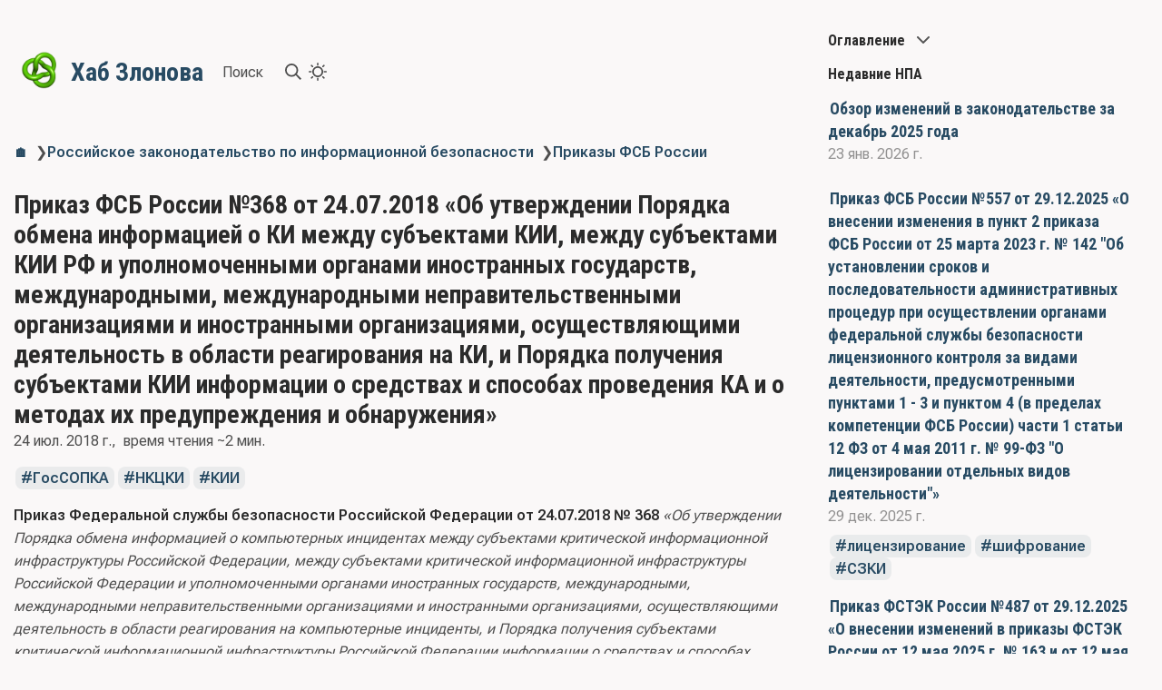

--- FILE ---
content_type: text/html; charset=utf-8
request_url: https://hub.zlonov.ru/laws/%D0%9F%D1%80%D0%B8%D0%BA%D0%B0%D0%B7%D1%8B-%D0%A4%D0%A1%D0%91-%D0%A0%D0%BE%D1%81%D1%81%D0%B8%D0%B8/%D0%9F%D1%80%D0%B8%D0%BA%D0%B0%D0%B7-%D0%A4%D0%A1%D0%91-%D0%A0%D0%BE%D1%81%D1%81%D0%B8%D0%B8-%E2%84%96368-%D0%BE%D1%82-24.07.2018
body_size: 6730
content:
<!DOCTYPE html>
<html lang="ru"><head><title>Приказ ФСБ России №368 от 24.07.2018 «Об утверждении Порядка обмена информацией о КИ между субъектами КИИ, между субъектами КИИ РФ и уполномоченными органами иностранных государств, международными, международными неправительственными организациями и иностранными организациями, осуществляющими деятельность в области реагирования на КИ, и Порядка получения субъектами КИИ информации о средствах и способах проведения КА и о методах их предупреждения и обнаружения»</title><meta charset="utf-8"/><link rel="preconnect" href="https://fonts.googleapis.com"/><link rel="preconnect" href="https://fonts.gstatic.com"/><link rel="stylesheet" href="https://fonts.googleapis.com/css2?family=Roboto Condensed:wght@400;700&amp;family=Roboto Flex:ital,wght@0,400;0,600;1,400;1,600&amp;family=Roboto Mono:wght@400;600&amp;display=swap"/><link rel="preconnect" href="https://cdnjs.cloudflare.com" crossorigin="anonymous"/><meta name="viewport" content="width=device-width, initial-scale=1.0"/><meta name="og:site_name" content="Хаб Злонова"/><meta property="og:title" content="Приказ ФСБ России №368 от 24.07.2018 «Об утверждении Порядка обмена информацией о КИ между субъектами КИИ, между субъектами КИИ РФ и уполномоченными органами иностранных государств, международными, международными неправительственными организациями и иностранными организациями, осуществляющими деятельность в области реагирования на КИ, и Порядка получения субъектами КИИ информации о средствах и способах проведения КА и о методах их предупреждения и обнаружения»"/><meta property="og:type" content="website"/><meta name="twitter:card" content="summary_large_image"/><meta name="twitter:title" content="Приказ ФСБ России №368 от 24.07.2018 «Об утверждении Порядка обмена информацией о КИ между субъектами КИИ, между субъектами КИИ РФ и уполномоченными органами иностранных государств, международными, международными неправительственными организациями и иностранными организациями, осуществляющими деятельность в области реагирования на КИ, и Порядка получения субъектами КИИ информации о средствах и способах проведения КА и о методах их предупреждения и обнаружения»"/><meta name="twitter:description" content="Приказ Федеральной службы безопасности Российской Федерации от 24.07.2018 № 368 «Об утверждении Порядка обмена информацией о компьютерных инцидентах между субъектами критической информационной инфраструктуры Российской Федерации, между субъектами критической информационной инфраструктуры Российской ..."/><meta property="og:description" content="Приказ Федеральной службы безопасности Российской Федерации от 24.07.2018 № 368 «Об утверждении Порядка обмена информацией о компьютерных инцидентах между субъектами критической информационной инфраструктуры Российской Федерации, между субъектами критической информационной инфраструктуры Российской ..."/><meta property="og:image:alt" content="Приказ Федеральной службы безопасности Российской Федерации от 24.07.2018 № 368 «Об утверждении Порядка обмена информацией о компьютерных инцидентах между субъектами критической информационной инфраструктуры Российской Федерации, между субъектами критической информационной инфраструктуры Российской ..."/><meta property="og:image" content="https://hub.zlonov.ru/static/og-image.png"/><meta property="og:image:url" content="https://hub.zlonov.ru/static/og-image.png"/><meta name="twitter:image" content="https://hub.zlonov.ru/static/og-image.png"/><meta property="og:image:type" content="image/.png"/><meta property="twitter:domain" content="hub.zlonov.ru"/><meta property="og:url" content="https://hub.zlonov.ru/laws/Приказы-ФСБ-России/Приказ-ФСБ-России-№368-от-24.07.2018"/><meta property="twitter:url" content="https://hub.zlonov.ru/laws/Приказы-ФСБ-России/Приказ-ФСБ-России-№368-от-24.07.2018"/><link rel="icon" href="../../static/icon.png"/><meta name="description" content="Приказ Федеральной службы безопасности Российской Федерации от 24.07.2018 № 368 «Об утверждении Порядка обмена информацией о компьютерных инцидентах между субъектами критической информационной инфраструктуры Российской Федерации, между субъектами критической информационной инфраструктуры Российской ..."/><meta name="generator" content="Quartz"/><link href="../../index.css" rel="stylesheet" type="text/css" spa-preserve/><script src="../../prescript.js" type="application/javascript" spa-preserve></script><script type="application/javascript" spa-preserve>const fetchData = fetch("../../static/contentIndex.json").then(data => data.json())</script><meta name="yandex-verification" content="7d204312501512d3"/><meta name="google-site-verification" content="O3QUB72qy2T22938_qitjTAxIXpjmUnCJ_dul5CBhEw"/><script>window.yaContextCb=window.yaContextCb||[]</script> <script src="https://yandex.ru/ads/system/context.js" async></script><link rel="icon" type="image/png" href="/static/favicon-96x96.png" sizes="96x96"/><link rel="icon" type="image/svg+xml" href="/static/favicon.svg"/><link rel="icon" href="../../static/icon.png"/><link rel="shortcut icon" href="/static/favicon.ico"/><link rel="apple-touch-icon" sizes="180x180" href="/static/apple-touch-icon.png"/><meta name="apple-mobile-web-app-title" content="Хаб Злонова"/><link rel="manifest" href="/static/site.webmanifest"/></head><body data-slug="laws/Приказы-ФСБ-России/Приказ-ФСБ-России-№368-от-24.07.2018"><div id="quartz-root" class="page"><div id="quartz-body"><div class="left sidebar"></div><div class="center"><div class="page-header"><header><div><div class="zlonov-inline-block"><img src="https://hub.zlonov.ru/static/icon.png" height="48" width="48"/></div><div class="zlonov-inline-block"><h2 class="page-title"><a href="../..">Хаб Злонова</a></h2></div></div><div class="spacer mobile-only"></div><div class="search desktop-only"><button class="search-button"><p>Поиск</p><svg role="img" xmlns="http://www.w3.org/2000/svg" viewBox="0 0 19.9 19.7"><title>Search</title><g class="search-path" fill="none"><path stroke-linecap="square" d="M18.5 18.3l-5.4-5.4"></path><circle cx="8" cy="8" r="7"></circle></g></svg></button><div class="search-container"><div class="search-space"><input autocomplete="off" class="search-bar" name="search" type="text" aria-label="Найти что-нибудь" placeholder="Найти что-нибудь"/><div class="search-layout" data-preview="true"></div></div></div></div><button class="darkmode"><svg xmlns="http://www.w3.org/2000/svg" xmlns:xlink="http://www.w3.org/1999/xlink" version="1.1" class="dayIcon" x="0px" y="0px" viewBox="0 0 35 35" style="enable-background:new 0 0 35 35" xml:space="preserve" aria-label="Тёмный режим"><title>Тёмный режим</title><path d="M6,17.5C6,16.672,5.328,16,4.5,16h-3C0.672,16,0,16.672,0,17.5    S0.672,19,1.5,19h3C5.328,19,6,18.328,6,17.5z M7.5,26c-0.414,0-0.789,0.168-1.061,0.439l-2,2C4.168,28.711,4,29.086,4,29.5    C4,30.328,4.671,31,5.5,31c0.414,0,0.789-0.168,1.06-0.44l2-2C8.832,28.289,9,27.914,9,27.5C9,26.672,8.329,26,7.5,26z M17.5,6    C18.329,6,19,5.328,19,4.5v-3C19,0.672,18.329,0,17.5,0S16,0.672,16,1.5v3C16,5.328,16.671,6,17.5,6z M27.5,9    c0.414,0,0.789-0.168,1.06-0.439l2-2C30.832,6.289,31,5.914,31,5.5C31,4.672,30.329,4,29.5,4c-0.414,0-0.789,0.168-1.061,0.44    l-2,2C26.168,6.711,26,7.086,26,7.5C26,8.328,26.671,9,27.5,9z M6.439,8.561C6.711,8.832,7.086,9,7.5,9C8.328,9,9,8.328,9,7.5    c0-0.414-0.168-0.789-0.439-1.061l-2-2C6.289,4.168,5.914,4,5.5,4C4.672,4,4,4.672,4,5.5c0,0.414,0.168,0.789,0.439,1.06    L6.439,8.561z M33.5,16h-3c-0.828,0-1.5,0.672-1.5,1.5s0.672,1.5,1.5,1.5h3c0.828,0,1.5-0.672,1.5-1.5S34.328,16,33.5,16z     M28.561,26.439C28.289,26.168,27.914,26,27.5,26c-0.828,0-1.5,0.672-1.5,1.5c0,0.414,0.168,0.789,0.439,1.06l2,2    C28.711,30.832,29.086,31,29.5,31c0.828,0,1.5-0.672,1.5-1.5c0-0.414-0.168-0.789-0.439-1.061L28.561,26.439z M17.5,29    c-0.829,0-1.5,0.672-1.5,1.5v3c0,0.828,0.671,1.5,1.5,1.5s1.5-0.672,1.5-1.5v-3C19,29.672,18.329,29,17.5,29z M17.5,7    C11.71,7,7,11.71,7,17.5S11.71,28,17.5,28S28,23.29,28,17.5S23.29,7,17.5,7z M17.5,25c-4.136,0-7.5-3.364-7.5-7.5    c0-4.136,3.364-7.5,7.5-7.5c4.136,0,7.5,3.364,7.5,7.5C25,21.636,21.636,25,17.5,25z"></path></svg><svg xmlns="http://www.w3.org/2000/svg" xmlns:xlink="http://www.w3.org/1999/xlink" version="1.1" class="nightIcon" x="0px" y="0px" viewBox="0 0 100 100" style="enable-background:new 0 0 100 100" xml:space="preserve" aria-label="Светлый режим"><title>Светлый режим</title><path d="M96.76,66.458c-0.853-0.852-2.15-1.064-3.23-0.534c-6.063,2.991-12.858,4.571-19.655,4.571  C62.022,70.495,50.88,65.88,42.5,57.5C29.043,44.043,25.658,23.536,34.076,6.47c0.532-1.08,0.318-2.379-0.534-3.23  c-0.851-0.852-2.15-1.064-3.23-0.534c-4.918,2.427-9.375,5.619-13.246,9.491c-9.447,9.447-14.65,22.008-14.65,35.369  c0,13.36,5.203,25.921,14.65,35.368s22.008,14.65,35.368,14.65c13.361,0,25.921-5.203,35.369-14.65  c3.872-3.871,7.064-8.328,9.491-13.246C97.826,68.608,97.611,67.309,96.76,66.458z"></path></svg></button></header><div class="popover-hint"><nav class="breadcrumb-container" aria-label="breadcrumbs"><div class="breadcrumb-element"><a href="../../">🏠</a><p> ❯ </p></div><div class="breadcrumb-element"><a href="../../laws/">Российское законодательство по информационной безопасности</a><p> ❯ </p></div><div class="breadcrumb-element"><a href="../../laws/Приказы-ФСБ-России/">Приказы ФСБ России</a></div></nav><h1 class="article-title">Приказ ФСБ России №368 от 24.07.2018 «Об утверждении Порядка обмена информацией о КИ между субъектами КИИ, между субъектами КИИ РФ и уполномоченными органами иностранных государств, международными, международными неправительственными организациями и иностранными организациями, осуществляющими деятельность в области реагирования на КИ, и Порядка получения субъектами КИИ информации о средствах и способах проведения КА и о методах их предупреждения и обнаружения»</h1><p show-comma="true" class="content-meta"><time datetime="2018-07-23T21:00:00.000Z">24 июл. 2018 г.</time><span>время чтения ~2 мин.</span></p><ul class="tags"><li><a href="../../tags/ГосСОПКА" class="internal tag-link">ГосСОПКА</a></li><li><a href="../../tags/НКЦКИ" class="internal tag-link">НКЦКИ</a></li><li><a href="../../tags/КИИ" class="internal tag-link">КИИ</a></li></ul></div></div><article class="popover-hint"><p><strong>Приказ Федеральной службы безопасности Российской Федерации от 24.07.2018 № 368</strong>
<em>«Об утверждении Порядка обмена информацией о компьютерных инцидентах между субъектами  критической информационной инфраструктуры Российской Федерации, между субъектами критической информационной инфраструктуры Российской  Федерации и уполномоченными органами иностранных государств, международными, международными неправительственными организациями и иностранными организациями, осуществляющими деятельность в области реагирования на компьютерные инциденты, и Порядка получения субъектами критической информационной инфраструктуры Российской Федерации информации о средствах и способах проведения компьютерных атак и о методах их предупреждения и обнаружения»</em></p>
<blockquote class="callout warning" data-callout="warning">
<div class="callout-title">
                  <div class="callout-icon"></div>
                  <div class="callout-title-inner"><p>Внимание </p></div>
                  
                </div>
<div class="callout-content">
<div class="callout-content-inner">
<p>Приказ принят в соответствии с пунктом 7 части 4 статьи 6 <a href="../../laws/Федеральные-законы/187-ФЗ-от-26.07.2017" class="internal alias" data-slug="laws/Федеральные-законы/187-ФЗ-от-26.07.2017">Федерального закона от 26 июля 2017 г. N 187-ФЗ “О безопасности критической информационной инфраструктуры Российской Федерации”</a>.</p>
</div>
</div>
</blockquote>
<h2 id="ссылки">Ссылки<a role="anchor" aria-hidden="true" tabindex="-1" data-no-popover="true" href="#ссылки" class="internal"><svg width="18" height="18" viewBox="0 0 24 24" fill="none" stroke="currentColor" stroke-width="2" stroke-linecap="round" stroke-linejoin="round"><path d="M10 13a5 5 0 0 0 7.54.54l3-3a5 5 0 0 0-7.07-7.07l-1.72 1.71"></path><path d="M14 11a5 5 0 0 0-7.54-.54l-3 3a5 5 0 0 0 7.07 7.07l1.71-1.71"></path></svg></a></h2>
<ul>
<li><a href="http://publication.pravo.gov.ru/document/0001201809100003" class="external">Публикация на Официальном интернет-портале правовой информации<svg aria-hidden="true" class="external-icon" style="max-width:0.8em;max-height:0.8em;" viewBox="0 0 512 512"><path d="M320 0H288V64h32 82.7L201.4 265.4 178.7 288 224 333.3l22.6-22.6L448 109.3V192v32h64V192 32 0H480 320zM32 32H0V64 480v32H32 456h32V480 352 320H424v32 96H64V96h96 32V32H160 32z"></path></svg></a> (<a href="http://publication.pravo.gov.ru/file/pdf?eoNumber=0001201809100003" class="external">PDF-файл<svg aria-hidden="true" class="external-icon" style="max-width:0.8em;max-height:0.8em;" viewBox="0 0 512 512"><path d="M320 0H288V64h32 82.7L201.4 265.4 178.7 288 224 333.3l22.6-22.6L448 109.3V192v32h64V192 32 0H480 320zM32 32H0V64 480v32H32 456h32V480 352 320H424v32 96H64V96h96 32V32H160 32z"></path></svg></a>)</li>
<li><a href="https://hub.zlonov.ru/laws/pdfs/%D0%9F%D1%80%D0%B8%D0%BA%D0%B0%D0%B7-%D0%A4%D0%A1%D0%91-%D0%A0%D0%BE%D1%81%D1%81%D0%B8%D0%B8-%E2%84%96368-%D0%BE%D1%82-24.07.2018.pdf" class="external">Сохранённый текст в формате PDF<svg aria-hidden="true" class="external-icon" style="max-width:0.8em;max-height:0.8em;" viewBox="0 0 512 512"><path d="M320 0H288V64h32 82.7L201.4 265.4 178.7 288 224 333.3l22.6-22.6L448 109.3V192v32h64V192 32 0H480 320zM32 32H0V64 480v32H32 456h32V480 352 320H424v32 96H64V96h96 32V32H160 32z"></path></svg></a></li>
<li><a href="https://www.consultant.ru/document/cons_doc_LAW_306336/" class="external">Консультант+<svg aria-hidden="true" class="external-icon" style="max-width:0.8em;max-height:0.8em;" viewBox="0 0 512 512"><path d="M320 0H288V64h32 82.7L201.4 265.4 178.7 288 224 333.3l22.6-22.6L448 109.3V192v32h64V192 32 0H480 320zM32 32H0V64 480v32H32 456h32V480 352 320H424v32 96H64V96h96 32V32H160 32z"></path></svg></a></li>
<li><a href="https://base.garant.ru/72041500/" class="external">Гарант<svg aria-hidden="true" class="external-icon" style="max-width:0.8em;max-height:0.8em;" viewBox="0 0 512 512"><path d="M320 0H288V64h32 82.7L201.4 265.4 178.7 288 224 333.3l22.6-22.6L448 109.3V192v32h64V192 32 0H480 320zM32 32H0V64 480v32H32 456h32V480 352 320H424v32 96H64V96h96 32V32H160 32z"></path></svg></a></li>
</ul>
<h2 id="обзоры-документа">Обзоры документа<a role="anchor" aria-hidden="true" tabindex="-1" data-no-popover="true" href="#обзоры-документа" class="internal"><svg width="18" height="18" viewBox="0 0 24 24" fill="none" stroke="currentColor" stroke-width="2" stroke-linecap="round" stroke-linejoin="round"><path d="M10 13a5 5 0 0 0 7.54.54l3-3a5 5 0 0 0-7.07-7.07l-1.72 1.71"></path><path d="M14 11a5 5 0 0 0-7.54-.54l-3 3a5 5 0 0 0 7.07 7.07l1.71-1.71"></path></svg></a></h2>
<h3 id="аналитический-центр-уцсб"><a href="https://www.ussc.ru/news/novosti/obzor-izmeneniy-v-zakonodatelstve-za-sentyabr-2018/" class="external">Аналитический центр УЦСБ<svg aria-hidden="true" class="external-icon" style="max-width:0.8em;max-height:0.8em;" viewBox="0 0 512 512"><path d="M320 0H288V64h32 82.7L201.4 265.4 178.7 288 224 333.3l22.6-22.6L448 109.3V192v32h64V192 32 0H480 320zM32 32H0V64 480v32H32 456h32V480 352 320H424v32 96H64V96h96 32V32H160 32z"></path></svg></a><a role="anchor" aria-hidden="true" tabindex="-1" data-no-popover="true" href="#аналитический-центр-уцсб" class="internal"><svg width="18" height="18" viewBox="0 0 24 24" fill="none" stroke="currentColor" stroke-width="2" stroke-linecap="round" stroke-linejoin="round"><path d="M10 13a5 5 0 0 0 7.54.54l3-3a5 5 0 0 0-7.07-7.07l-1.72 1.71"></path><path d="M14 11a5 5 0 0 0-7.54-.54l-3 3a5 5 0 0 0 7.07 7.07l1.71-1.71"></path></svg></a></h3>
<p>Приказ № 368 устанавливает порядок обмена информацией о компьютерных инцидентах между субъектами КИИ. При этом остаются под вопросом конкретные форматы обмена такой информацией.</p>
<h3 id="гарант-прайм"><a href="https://www.garant.ru/products/ipo/prime/doc/71941500/#review" class="external">Гарант ПРАЙМ<svg aria-hidden="true" class="external-icon" style="max-width:0.8em;max-height:0.8em;" viewBox="0 0 512 512"><path d="M320 0H288V64h32 82.7L201.4 265.4 178.7 288 224 333.3l22.6-22.6L448 109.3V192v32h64V192 32 0H480 320zM32 32H0V64 480v32H32 456h32V480 352 320H424v32 96H64V96h96 32V32H160 32z"></path></svg></a><a role="anchor" aria-hidden="true" tabindex="-1" data-no-popover="true" href="#гарант-прайм" class="internal"><svg width="18" height="18" viewBox="0 0 24 24" fill="none" stroke="currentColor" stroke-width="2" stroke-linecap="round" stroke-linejoin="round"><path d="M10 13a5 5 0 0 0 7.54.54l3-3a5 5 0 0 0-7.07-7.07l-1.72 1.71"></path><path d="M14 11a5 5 0 0 0-7.54-.54l-3 3a5 5 0 0 0 7.07 7.07l1.71-1.71"></path></svg></a></h3>
<p>Утвержден Порядок обмена информацией о компьютерных инцидентах между субъектами критической информационной инфраструктуры России, а также между данными субъектами и уполномоченными органами иностранных государств, международными, международными неправительственными организациями и иностранными организациями, осуществляющими деятельность в области реагирования на компьютерные инциденты.</p>
<p>К указанным российским субъектам относятся государственные органы, учреждения, юрлица и (или) ИП, которым принадлежат информационные системы, информационно-телекоммуникационные сети, автоматизированные системы управления, функционирующие в сферах здравоохранения, науки, транспорта, связи, энергетики, сферах финансового рынка, ТЭК, в области атомной энергии, оборонной, ракетно-космической, горнодобывающей, металлургической и химической промышленности, российские юрлица и (или) ИП, которые обеспечивают взаимодействие названных систем или сетей.</p>
<p>Обмен осуществляется субъектами путем взаимного направления уведомлений в соответствии с форматами представления информации о компьютерных инцидентах в Государственную систему обнаружения, предупреждения и ликвидации последствий компьютерных атак на информационные ресурсы РФ (ГосСОПКА) и составом технических параметров компьютерного инцидента, указываемых при представлении информации в ГосСОПКА, а также запросов, уточняющих представляемую информацию.</p>
<p>Также утвержден Порядок получения российскими субъектами информации о средствах и способах проведения компьютерных атак и о методах их предупреждения и обнаружения.</p>
<p>Среди путей - обращения к сайту <a href="http://cert.gov.ru" class="external">http://cert.gov.ru<svg aria-hidden="true" class="external-icon" style="max-width:0.8em;max-height:0.8em;" viewBox="0 0 512 512"><path d="M320 0H288V64h32 82.7L201.4 265.4 178.7 288 224 333.3l22.6-22.6L448 109.3V192v32h64V192 32 0H480 320zM32 32H0V64 480v32H32 456h32V480 352 320H424v32 96H64V96h96 32V32H160 32z"></path></svg></a>, направление запросов в Национальный координационный центр по компьютерным инцидентам, направление обращений в ФСБ России.</p>
<h2 id="текст-документа">Текст документа<a role="anchor" aria-hidden="true" tabindex="-1" data-no-popover="true" href="#текст-документа" class="internal"><svg width="18" height="18" viewBox="0 0 24 24" fill="none" stroke="currentColor" stroke-width="2" stroke-linecap="round" stroke-linejoin="round"><path d="M10 13a5 5 0 0 0 7.54.54l3-3a5 5 0 0 0-7.07-7.07l-1.72 1.71"></path><path d="M14 11a5 5 0 0 0-7.54-.54l-3 3a5 5 0 0 0 7.07 7.07l1.71-1.71"></path></svg></a></h2>
<blockquote class="callout abstract is-collapsible is-collapsed" data-callout="abstract" data-callout-fold>
<div class="callout-title">
                  <div class="callout-icon"></div>
                  <div class="callout-title-inner"><p>Быстрый просмотр сохранённой копии </p></div>
                  <div class="fold-callout-icon"></div>
                </div>
<div class="callout-content">
<div class="callout-content-inner">
<p><iframe src="../../laws/pdfs/Приказ-ФСБ-России-№368-от-24.07.2018.pdf" class="pdf"></iframe></p>
</div>
</div>
</blockquote></article><hr/><div class="page-footer"><div class="backlinks"><h3>Обратные ссылки</h3><ul id="list-1" class="overflow"><li>• 24.12.2025 <a href="../../laws/collections/ГосСОПКА-(подборка)" class="internal">Государственная система обнаружения, предупреждения и ликвидации последствий компьютерных атак на информационные ресурсы Российской Федерации</a></li><li>• 26.12.2025 <a href="../../laws/collections/КИИ-(подборка)" class="internal">Обеспечение безопасности критической информационной инфраструктуры Российской Федерации</a></li><li>• 24.12.2025 <a href="../../laws/collections/НКЦКИ-(подборка)" class="internal">Национальный координационный центр по компьютерным инцидентам</a></li><li>• 11.12.2025 <a href="../../laws/reviews/2025-11-USSC-review" class="internal">Обзор изменений в законодательстве за ноябрь 2025 года</a></li><li class="overflow-end"></li></ul></div><div class="backlinks desktop-only"><h3>Реклама (эксперимент)</h3><div id="yandex_rtb_R-A-11816496-1"></div></div></div></div><div class="right sidebar"><div class="toc desktop-only"><button type="button" class="toc-header" aria-controls="toc-694" aria-expanded="true"><h3>Оглавление</h3><svg xmlns="http://www.w3.org/2000/svg" width="24" height="24" viewBox="0 0 24 24" fill="none" stroke="currentColor" stroke-width="2" stroke-linecap="round" stroke-linejoin="round" class="fold"><polyline points="6 9 12 15 18 9"></polyline></svg></button><ul id="list-0" class="toc-content overflow"><li class="depth-0"><a href="#ссылки" data-for="ссылки">Ссылки</a></li><li class="depth-0"><a href="#обзоры-документа" data-for="обзоры-документа">Обзоры документа</a></li><li class="depth-1"><a href="#аналитический-центр-уцсб" data-for="аналитический-центр-уцсб">Аналитический центр УЦСБ</a></li><li class="depth-1"><a href="#гарант-прайм" data-for="гарант-прайм">Гарант ПРАЙМ</a></li><li class="depth-0"><a href="#текст-документа" data-for="текст-документа">Текст документа</a></li><li class="overflow-end"></li></ul></div><div class="recent-notes desktop-only"><h3>Недавние НПА</h3><ul class="recent-ul"><li class="recent-li"><div class="section"><div class="desc"><h3><a href="../../laws/reviews/2025-12-USSC-review" class="internal">Обзор изменений в законодательстве за декабрь 2025 года</a></h3></div><p class="meta"><time datetime="2026-01-23T16:18:00.000Z">23 янв. 2026 г.</time></p><ul class="tags"></ul></div></li><li class="recent-li"><div class="section"><div class="desc"><h3><a href="../../laws/Приказы-ФСБ-России/Приказ-ФСБ-России-№557-от-29.12.2025" class="internal">Приказ ФСБ России №557 от 29.12.2025 «О внесении изменения в пункт 2 приказа ФСБ России от 25 марта 2023 г. № 142 &quot;Об установлении сроков и последовательности административных процедур при осуществлении органами федеральной службы безопасности лицензионного контроля за видами деятельности, предусмотренными пунктами 1 - 3 и пунктом 4 (в пределах компетенции ФСБ России) части 1 статьи 12 ФЗ от 4 мая 2011 г. № 99-ФЗ &quot;О лицензировании отдельных видов деятельности&quot;»</a></h3></div><p class="meta"><time datetime="2025-12-28T21:00:00.000Z">29 дек. 2025 г.</time></p><ul class="tags"><li><a class="internal tag-link" href="../../tags/лицензирование">лицензирование</a></li><li><a class="internal tag-link" href="../../tags/шифрование">шифрование</a></li><li><a class="internal tag-link" href="../../tags/СЗКИ">СЗКИ</a></li></ul></div></li><li class="recent-li"><div class="section"><div class="desc"><h3><a href="../../laws/Приказы-ФСТЭК-России/Приказ-ФСТЭК-России-№487-от-29.12.2025" class="internal">Приказ ФСТЭК России №487 от 29.12.2025 «О внесении изменений в приказы ФСТЭК России от 12 мая 2025 г. № 163 и от 12 мая 2025 г. № 164»</a></h3></div><p class="meta"><time datetime="2025-12-28T21:00:00.000Z">29 дек. 2025 г.</time></p><ul class="tags"><li><a class="internal tag-link" href="../../tags/полномочия_ФОИВ">полномочия_ФОИВ</a></li><li><a class="internal tag-link" href="../../tags/СЗКИ">СЗКИ</a></li><li><a class="internal tag-link" href="../../tags/ТЗКИ">ТЗКИ</a></li></ul></div></li></ul></div><div class="backlinks mobile-only"><h3>Реклама (эксперимент)</h3><div id="yandex_rtb_R-A-11816496-1"></div></div></div><footer class><p>Создано с помощью <a href="https://quartz.jzhao.xyz/">Quartz v4.5.1</a> © 2026</p><ul><li><a href="https://t.me/zlonov">Telegram</a></li><li><a href="https://zlonov.live">ℤ𝕃𝕆ℕ𝕆𝕍.𝕝𝕚𝕧𝕖</a></li><li><a href="https://zlonov.ru">ZLONOV.ru</a></li><li><a href="https://gitflic.ru/user/zlonov">GitFlic</a></li></ul></footer></div></div></body><script type="application/javascript">function n(){let t=this.parentElement;t.classList.toggle("is-collapsed");let e=t.getElementsByClassName("callout-content")[0];if(!e)return;let l=t.classList.contains("is-collapsed");e.style.gridTemplateRows=l?"0fr":"1fr"}function c(){let t=document.getElementsByClassName("callout is-collapsible");for(let e of t){let l=e.getElementsByClassName("callout-title")[0],s=e.getElementsByClassName("callout-content")[0];if(!l||!s)continue;l.addEventListener("click",n),window.addCleanup(()=>l.removeEventListener("click",n));let o=e.classList.contains("is-collapsed");s.style.gridTemplateRows=o?"0fr":"1fr"}}document.addEventListener("nav",c);
</script><script src="../../postscript.js" type="module"></script></html>

--- FILE ---
content_type: application/javascript; charset=utf-8
request_url: https://hub.zlonov.ru/postscript.js
body_size: 22188
content:
(function(){var ue='<svg aria-hidden="true" height="16" viewBox="0 0 16 16" version="1.1" width="16" data-view-component="true"><path fill-rule="evenodd" d="M0 6.75C0 5.784.784 5 1.75 5h1.5a.75.75 0 010 1.5h-1.5a.25.25 0 00-.25.25v7.5c0 .138.112.25.25.25h7.5a.25.25 0 00.25-.25v-1.5a.75.75 0 011.5 0v1.5A1.75 1.75 0 019.25 16h-7.5A1.75 1.75 0 010 14.25v-7.5z"></path><path fill-rule="evenodd" d="M5 1.75C5 .784 5.784 0 6.75 0h7.5C15.216 0 16 .784 16 1.75v7.5A1.75 1.75 0 0114.25 11h-7.5A1.75 1.75 0 015 9.25v-7.5zm1.75-.25a.25.25 0 00-.25.25v7.5c0 .138.112.25.25.25h7.5a.25.25 0 00.25-.25v-7.5a.25.25 0 00-.25-.25h-7.5z"></path></svg>',oe='<svg aria-hidden="true" height="16" viewBox="0 0 16 16" version="1.1" width="16" data-view-component="true"><path fill-rule="evenodd" fill="rgb(63, 185, 80)" d="M13.78 4.22a.75.75 0 010 1.06l-7.25 7.25a.75.75 0 01-1.06 0L2.22 9.28a.75.75 0 011.06-1.06L6 10.94l6.72-6.72a.75.75 0 011.06 0z"></path></svg>';document.addEventListener("nav",()=>{let le=document.getElementsByTagName("pre");for(let Y=0;Y<le.length;Y++){let re=le[Y].getElementsByTagName("code")[0];if(re){let Z=function(){navigator.clipboard.writeText(xe).then(()=>{ce.blur(),ce.innerHTML=oe,setTimeout(()=>{ce.innerHTML=ue,ce.style.borderColor=""},2e3)},Ze=>console.error(Ze))};var te=Z;let xe=(re.dataset.clipboard?JSON.parse(re.dataset.clipboard):re.innerText).replace(/\n\n/g,`
`),ce=document.createElement("button");ce.className="clipboard-button",ce.type="button",ce.innerHTML=ue,ce.ariaLabel="Copy source",ce.addEventListener("click",Z),window.addCleanup(()=>ce.removeEventListener("click",Z)),le[Y].prepend(ce)}}})})(),(function(){var ue=Object.create,oe=Object.defineProperty,le=Object.getOwnPropertyDescriptor,te=Object.getOwnPropertyNames,Y=Object.getPrototypeOf,re=Object.prototype.hasOwnProperty,Z=(e,t)=>()=>(t||e((t={exports:{}}).exports,t),t.exports),xe=(e,t,n,i)=>{if(t&&typeof t=="object"||typeof t=="function")for(let l of te(t))!re.call(e,l)&&l!==n&&oe(e,l,{get:()=>t[l],enumerable:!(i=le(t,l))||i.enumerable});return e},ce=(e,t,n)=>(n=e!=null?ue(Y(e)):{},xe(t||!e||!e.__esModule?oe(n,"default",{value:e,enumerable:!0}):n,e)),Ze=Z(()=>{}),je=Z((e,t)=>{"use strict";t.exports=i;function n(s){return s instanceof Buffer?Buffer.from(s):new s.constructor(s.buffer.slice(),s.byteOffset,s.length)}function i(s){if(s=s||{},s.circles)return l(s);let h=new Map;if(h.set(Date,C=>new Date(C)),h.set(Map,(C,F)=>new Map(b(Array.from(C),F))),h.set(Set,(C,F)=>new Set(b(Array.from(C),F))),s.constructorHandlers)for(let C of s.constructorHandlers)h.set(C[0],C[1]);let u=null;return s.proto?R:k;function b(C,F){let x=Object.keys(C),w=new Array(x.length);for(let M=0;M<x.length;M++){let H=x[M],r=C[H];typeof r!="object"||r===null?w[H]=r:r.constructor!==Object&&(u=h.get(r.constructor))?w[H]=u(r,F):ArrayBuffer.isView(r)?w[H]=n(r):w[H]=F(r)}return w}function k(C){if(typeof C!="object"||C===null)return C;if(Array.isArray(C))return b(C,k);if(C.constructor!==Object&&(u=h.get(C.constructor)))return u(C,k);let F={};for(let x in C){if(Object.hasOwnProperty.call(C,x)===!1)continue;let w=C[x];typeof w!="object"||w===null?F[x]=w:w.constructor!==Object&&(u=h.get(w.constructor))?F[x]=u(w,k):ArrayBuffer.isView(w)?F[x]=n(w):F[x]=k(w)}return F}function R(C){if(typeof C!="object"||C===null)return C;if(Array.isArray(C))return b(C,R);if(C.constructor!==Object&&(u=h.get(C.constructor)))return u(C,R);let F={};for(let x in C){let w=C[x];typeof w!="object"||w===null?F[x]=w:w.constructor!==Object&&(u=h.get(w.constructor))?F[x]=u(w,R):ArrayBuffer.isView(w)?F[x]=n(w):F[x]=R(w)}return F}}function l(s){let h=[],u=[],b=new Map;if(b.set(Date,x=>new Date(x)),b.set(Map,(x,w)=>new Map(R(Array.from(x),w))),b.set(Set,(x,w)=>new Set(R(Array.from(x),w))),s.constructorHandlers)for(let x of s.constructorHandlers)b.set(x[0],x[1]);let k=null;return s.proto?F:C;function R(x,w){let M=Object.keys(x),H=new Array(M.length);for(let r=0;r<M.length;r++){let o=M[r],a=x[o];if(typeof a!="object"||a===null)H[o]=a;else if(a.constructor!==Object&&(k=b.get(a.constructor)))H[o]=k(a,w);else if(ArrayBuffer.isView(a))H[o]=n(a);else{let c=h.indexOf(a);c!==-1?H[o]=u[c]:H[o]=w(a)}}return H}function C(x){if(typeof x!="object"||x===null)return x;if(Array.isArray(x))return R(x,C);if(x.constructor!==Object&&(k=b.get(x.constructor)))return k(x,C);let w={};h.push(x),u.push(w);for(let M in x){if(Object.hasOwnProperty.call(x,M)===!1)continue;let H=x[M];if(typeof H!="object"||H===null)w[M]=H;else if(H.constructor!==Object&&(k=b.get(H.constructor)))w[M]=k(H,C);else if(ArrayBuffer.isView(H))w[M]=n(H);else{let r=h.indexOf(H);r!==-1?w[M]=u[r]:w[M]=C(H)}}return h.pop(),u.pop(),w}function F(x){if(typeof x!="object"||x===null)return x;if(Array.isArray(x))return R(x,F);if(x.constructor!==Object&&(k=b.get(x.constructor)))return k(x,F);let w={};h.push(x),u.push(w);for(let M in x){let H=x[M];if(typeof H!="object"||H===null)w[M]=H;else if(H.constructor!==Object&&(k=b.get(H.constructor)))w[M]=k(H,F);else if(ArrayBuffer.isView(H))w[M]=n(H);else{let r=h.indexOf(H);r!==-1?w[M]=u[r]:w[M]=F(H)}}return h.pop(),u.pop(),w}}}),G;function Fe(e){return typeof e<"u"?e:!0}function ye(e){let t=Array(e);for(let n=0;n<e;n++)t[n]=ee();return t}function ee(){return Object.create(null)}function Qe(e,t){return t.length-e.length}function ae(e){return typeof e=="string"}function we(e){return typeof e=="object"}function de(e){return typeof e=="function"}function Ie(e,t){var n=et;if(e&&(t&&(e=ge(e,t)),this.H&&(e=ge(e,this.H)),this.J&&1<e.length&&(e=ge(e,this.J)),n||n==="")){if(t=e.split(n),this.filter){e=this.filter,n=t.length;let i=[];for(let l=0,s=0;l<n;l++){let h=t[l];h&&!e[h]&&(i[s++]=h)}e=i}else e=t;return e}return e}var et=/[\p{Z}\p{S}\p{P}\p{C}]+/u,We=/[\u0300-\u036f]/g;function lt(e,t){let n=Object.keys(e),i=n.length,l=[],s="",h=0;for(let u=0,b,k;u<i;u++)b=n[u],(k=e[b])?(l[h++]=ie(t?"(?!\\b)"+b+"(\\b|_)":b),l[h++]=k):s+=(s?"|":"")+b;return s&&(l[h++]=ie(t?"(?!\\b)("+s+")(\\b|_)":"("+s+")"),l[h]=""),l}function ge(e,t){for(let n=0,i=t.length;n<i&&(e=e.replace(t[n],t[n+1]),e);n+=2);return e}function ie(e){return new RegExp(e,"g")}function bt(e){let t="",n="";for(let i=0,l=e.length,s;i<l;i++)(s=e[i])!==n&&(t+=n=s);return t}var xt={encode:tt,F:!1,G:""};function tt(e){return Ie.call(this,(""+e).toLowerCase(),!1)}var _e={},Oe={};function at(e){Ve(e,"add"),Ve(e,"append"),Ve(e,"search"),Ve(e,"update"),Ve(e,"remove")}function Ve(e,t){e[t+"Async"]=function(){let n=this,i=arguments;var l=i[i.length-1];let s;return de(l)&&(s=l,delete i[i.length-1]),l=new Promise(function(h){setTimeout(function(){n.async=!0;let u=n[t].apply(n,i);n.async=!1,h(u)})}),s?(l.then(s),this):l}}function st(e,t,n,i){let l=e.length,s=[],h,u,b=0;i&&(i=[]);for(let k=l-1;0<=k;k--){let R=e[k],C=R.length,F=ee(),x=!h;for(let w=0;w<C;w++){let M=R[w],H=M.length;if(H)for(let r=0,o,a;r<H;r++)if(a=M[r],h){if(h[a]){if(!k){if(n)n--;else if(s[b++]=a,b===t)return s}(k||i)&&(F[a]=1),x=!0}if(i&&(o=(u[a]||0)+1,u[a]=o,o<l)){let c=i[o-2]||(i[o-2]=[]);c[c.length]=a}}else F[a]=1}if(i)h||(u=F);else if(!x)return[];h=F}if(i)for(let k=i.length-1,R,C;0<=k;k--){R=i[k],C=R.length;for(let F=0,x;F<C;F++)if(x=R[F],!h[x]){if(n)n--;else if(s[b++]=x,b===t)return s;h[x]=1}}return s}function At(e,t){let n=ee(),i=ee(),l=[];for(let s=0;s<e.length;s++)n[e[s]]=1;for(let s=0,h;s<t.length;s++){h=t[s];for(let u=0,b;u<h.length;u++)b=h[u],n[b]&&!i[b]&&(i[b]=1,l[l.length]=b)}return l}function ve(e){this.l=e!==!0&&e,this.cache=ee(),this.h=[]}function ct(e,t,n){we(e)&&(e=e.query);let i=this.cache.get(e);return i||(i=this.search(e,t,n),this.cache.set(e,i)),i}ve.prototype.set=function(e,t){if(!this.cache[e]){var n=this.h.length;for(n===this.l?delete this.cache[this.h[n-1]]:n++,--n;0<n;n--)this.h[n]=this.h[n-1];this.h[0]=e}this.cache[e]=t},ve.prototype.get=function(e){let t=this.cache[e];if(this.l&&t&&(e=this.h.indexOf(e))){let n=this.h[e-1];this.h[e-1]=this.h[e],this.h[e]=n}return t};var ft={memory:{charset:"latin:extra",D:3,B:4,m:!1},performance:{D:3,B:3,s:!1,context:{depth:2,D:1}},match:{charset:"latin:extra",G:"reverse"},score:{charset:"latin:advanced",D:20,B:3,context:{depth:3,D:9}},default:{}};function Te(e,t,n,i,l,s,h,u){setTimeout(function(){let b=e(n?n+"."+i:i,JSON.stringify(h));b&&b.then?b.then(function(){t.export(e,t,n,l,s+1,u)}):t.export(e,t,n,l,s+1,u)})}function Ee(e,t){if(!(this instanceof Ee))return new Ee(e);var n;if(e){ae(e)?e=ft[e]:(n=e.preset)&&(e=Object.assign({},n[n],e)),n=e.charset;var i=e.lang;ae(n)&&(n.indexOf(":")===-1&&(n+=":default"),n=Oe[n]),ae(i)&&(i=_e[i])}else e={};let l,s,h=e.context||{};if(this.encode=e.encode||n&&n.encode||tt,this.register=t||ee(),this.D=l=e.resolution||9,this.G=t=n&&n.G||e.tokenize||"strict",this.depth=t==="strict"&&h.depth,this.l=Fe(h.bidirectional),this.s=s=Fe(e.optimize),this.m=Fe(e.fastupdate),this.B=e.minlength||1,this.C=e.boost,this.map=s?ye(l):ee(),this.A=l=h.resolution||1,this.h=s?ye(l):ee(),this.F=n&&n.F||e.rtl,this.H=(t=e.matcher||i&&i.H)&&lt(t,!1),this.J=(t=e.stemmer||i&&i.J)&&lt(t,!0),n=t=e.filter||i&&i.filter){n=t,i=ee();for(let u=0,b=n.length;u<b;u++)i[n[u]]=1;n=i}this.filter=n,this.cache=(t=e.cache)&&new ve(t)}G=Ee.prototype,G.append=function(e,t){return this.add(e,t,!0)},G.add=function(e,t,n,i){if(t&&(e||e===0)){if(!i&&!n&&this.register[e])return this.update(e,t);if(t=this.encode(t),i=t.length){let k=ee(),R=ee(),C=this.depth,F=this.D;for(let x=0;x<i;x++){let w=t[this.F?i-1-x:x];var l=w.length;if(w&&l>=this.B&&(C||!R[w])){var s=$e(F,i,x),h="";switch(this.G){case"full":if(2<l){for(s=0;s<l;s++)for(var u=l;u>s;u--)if(u-s>=this.B){var b=$e(F,i,x,l,s);h=w.substring(s,u),ke(this,R,h,b,e,n)}break}case"reverse":if(1<l){for(u=l-1;0<u;u--)h=w[u]+h,h.length>=this.B&&ke(this,R,h,$e(F,i,x,l,u),e,n);h=""}case"forward":if(1<l){for(u=0;u<l;u++)h+=w[u],h.length>=this.B&&ke(this,R,h,s,e,n);break}default:if(this.C&&(s=Math.min(s/this.C(t,w,x)|0,F-1)),ke(this,R,w,s,e,n),C&&1<i&&x<i-1){for(l=ee(),h=this.A,s=w,u=Math.min(C+1,i-x),l[s]=1,b=1;b<u;b++)if((w=t[this.F?i-1-x-b:x+b])&&w.length>=this.B&&!l[w]){l[w]=1;let M=this.l&&w>s;ke(this,k,M?s:w,$e(h+(i/2>h?0:1),i,x,u-1,b-1),e,n,M?w:s)}}}}}this.m||(this.register[e]=1)}}return this};function $e(e,t,n,i,l){return n&&1<e?t+(i||0)<=e?n+(l||0):(e-1)/(t+(i||0))*(n+(l||0))+1|0:0}function ke(e,t,n,i,l,s,h){let u=h?e.h:e.map;(!t[n]||h&&!t[n][h])&&(e.s&&(u=u[i]),h?(t=t[n]||(t[n]=ee()),t[h]=1,u=u[h]||(u[h]=ee())):t[n]=1,u=u[n]||(u[n]=[]),e.s||(u=u[i]||(u[i]=[])),s&&u.includes(l)||(u[u.length]=l,e.m&&(e=e.register[l]||(e.register[l]=[]),e[e.length]=u)))}G.search=function(e,t,n){n||(!t&&we(e)?(n=e,e=n.query):we(t)&&(n=t));let i=[],l,s,h=0;if(n){e=n.query||e,t=n.limit,h=n.offset||0;var u=n.context;s=n.suggest}if(e&&(e=this.encode(""+e),l=e.length,1<l)){n=ee();var b=[];for(let R=0,C=0,F;R<l;R++)if((F=e[R])&&F.length>=this.B&&!n[F])if(this.s||s||this.map[F])b[C++]=F,n[F]=1;else return i;e=b,l=e.length}if(!l)return i;t||(t=100),u=this.depth&&1<l&&u!==!1,n=0;let k;u?(k=e[0],n=1):1<l&&e.sort(Qe);for(let R,C;n<l;n++){if(C=e[n],u?(R=ut(this,i,s,t,h,l===2,C,k),s&&R===!1&&i.length||(k=C)):R=ut(this,i,s,t,h,l===1,C),R)return R;if(s&&n===l-1){if(b=i.length,!b){if(u){u=0,n=-1;continue}return i}if(b===1)return Me(i[0],t,h)}}return st(i,t,h,s)};function ut(e,t,n,i,l,s,h,u){let b=[],k=u?e.h:e.map;if(e.s||(k=Ke(k,h,u,e.l)),k){let R=0,C=Math.min(k.length,u?e.A:e.D);for(let F=0,x=0,w,M;F<C&&!((w=k[F])&&(e.s&&(w=Ke(w,h,u,e.l)),l&&w&&s&&(M=w.length,M<=l?(l-=M,w=null):(w=w.slice(l),l=0)),w&&(b[R++]=w,s&&(x+=w.length,x>=i))));F++);if(R){if(s)return Me(b,i,0);t[t.length]=b;return}}return!n&&b}function Me(e,t,n){return e=e.length===1?e[0]:[].concat.apply([],e),n||e.length>t?e.slice(n,n+t):e}function Ke(e,t,n,i){return n?(i=i&&t>n,e=(e=e[i?t:n])&&e[i?n:t]):e=e[t],e}G.contain=function(e){return!!this.register[e]},G.update=function(e,t){return this.remove(e).add(e,t)},G.remove=function(e,t){let n=this.register[e];if(n){if(this.m)for(let i=0,l;i<n.length;i++)l=n[i],l.splice(l.indexOf(e),1);else Ue(this.map,e,this.D,this.s),this.depth&&Ue(this.h,e,this.A,this.s);if(t||delete this.register[e],this.cache){t=this.cache;for(let i=0,l,s;i<t.h.length;i++)s=t.h[i],l=t.cache[s],l.includes(e)&&(t.h.splice(i--,1),delete t.cache[s])}}return this};function Ue(e,t,n,i,l){let s=0;if(e.constructor===Array)if(l)t=e.indexOf(t),t!==-1?1<e.length&&(e.splice(t,1),s++):s++;else{l=Math.min(e.length,n);for(let h=0,u;h<l;h++)(u=e[h])&&(s=Ue(u,t,n,i,l),i||s||delete e[h])}else for(let h in e)(s=Ue(e[h],t,n,i,l))||delete e[h];return s}G.searchCache=ct,G.export=function(e,t,n,i,l,s){let h=!0;typeof s>"u"&&(h=new Promise(k=>{s=k}));let u,b;switch(l||(l=0)){case 0:if(u="reg",this.m){b=ee();for(let k in this.register)b[k]=1}else b=this.register;break;case 1:u="cfg",b={doc:0,opt:this.s?1:0};break;case 2:u="map",b=this.map;break;case 3:u="ctx",b=this.h;break;default:typeof n>"u"&&s&&s();return}return Te(e,t||this,n,u,i,l,b,s),h},G.import=function(e,t){if(t)switch(ae(t)&&(t=JSON.parse(t)),e){case"cfg":this.s=!!t.opt;break;case"reg":this.m=!1,this.register=t;break;case"map":this.map=t;break;case"ctx":this.h=t}},at(Ee.prototype);function ze(e){e=e.data;var t=self._index;let n=e.args;var i=e.task;switch(i){case"init":i=e.options||{},e=e.factory,t=i.encode,i.cache=!1,t&&t.indexOf("function")===0&&(i.encode=Function("return "+t)()),e?(Function("return "+e)()(self),self._index=new self.FlexSearch.Index(i),delete self.FlexSearch):self._index=new Ee(i);break;default:e=e.id,t=t[i].apply(t,n),postMessage(i==="search"?{id:e,msg:t}:{id:e})}}var qe=0;function f(e){if(!(this instanceof f))return new f(e);var t;e?de(t=e.encode)&&(e.encode=t.toString()):e={},(t=(self||window)._factory)&&(t=t.toString());let n=typeof window>"u"&&self.exports,i=this;this.o=j(t,n,e.worker),this.h=ee(),this.o&&(n?this.o.on("message",function(l){i.h[l.id](l.msg),delete i.h[l.id]}):this.o.onmessage=function(l){l=l.data,i.h[l.id](l.msg),delete i.h[l.id]},this.o.postMessage({task:"init",factory:t,options:e}))}m("add"),m("append"),m("search"),m("update"),m("remove");function m(e){f.prototype[e]=f.prototype[e+"Async"]=function(){let t=this,n=[].slice.call(arguments);var i=n[n.length-1];let l;return de(i)&&(l=i,n.splice(n.length-1,1)),i=new Promise(function(s){setTimeout(function(){t.h[++qe]=s,t.o.postMessage({task:e,id:qe,args:n})})}),l?(i.then(l),this):i}}function j(e,t,n){let i;try{i=t?new(Ze()).Worker(__dirname+"/node/node.js"):e?new Worker(URL.createObjectURL(new Blob(["onmessage="+ze.toString()],{type:"text/javascript"}))):new Worker(ae(n)?n:"worker/worker.js",{type:"module"})}catch{}return i}function $(e){if(!(this instanceof $))return new $(e);var t=e.document||e.doc||e,n;this.K=[],this.h=[],this.A=[],this.register=ee(),this.key=(n=t.key||t.id)&&I(n,this.A)||"id",this.m=Fe(e.fastupdate),this.C=(n=t.store)&&n!==!0&&[],this.store=n&&ee(),this.I=(n=t.tag)&&I(n,this.A),this.l=n&&ee(),this.cache=(n=e.cache)&&new ve(n),e.cache=!1,this.o=e.worker,this.async=!1,n=ee();let i=t.index||t.field||t;ae(i)&&(i=[i]);for(let l=0,s,h;l<i.length;l++)s=i[l],ae(s)||(h=s,s=s.field),h=we(h)?Object.assign({},e,h):e,this.o&&(n[s]=new f(h),n[s].o||(this.o=!1)),this.o||(n[s]=new Ee(h,this.register)),this.K[l]=I(s,this.A),this.h[l]=s;if(this.C)for(e=t.store,ae(e)&&(e=[e]),t=0;t<e.length;t++)this.C[t]=I(e[t],this.A);this.index=n}function I(e,t){let n=e.split(":"),i=0;for(let l=0;l<n.length;l++)e=n[l],0<=e.indexOf("[]")&&(e=e.substring(0,e.length-2))&&(t[i]=!0),e&&(n[i++]=e);return i<n.length&&(n.length=i),1<i?n:n[0]}function N(e,t){if(ae(t))e=e[t];else for(let n=0;e&&n<t.length;n++)e=e[t[n]];return e}function P(e,t,n,i,l){if(e=e[l],i===n.length-1)t[l]=e;else if(e)if(e.constructor===Array)for(t=t[l]=Array(e.length),l=0;l<e.length;l++)P(e,t,n,i,l);else t=t[l]||(t[l]=ee()),l=n[++i],P(e,t,n,i,l)}function z(e,t,n,i,l,s,h,u){if(e=e[h])if(i===t.length-1){if(e.constructor===Array){if(n[i]){for(t=0;t<e.length;t++)l.add(s,e[t],!0,!0);return}e=e.join(" ")}l.add(s,e,u,!0)}else if(e.constructor===Array)for(h=0;h<e.length;h++)z(e,t,n,i,l,s,h,u);else h=t[++i],z(e,t,n,i,l,s,h,u)}G=$.prototype,G.add=function(e,t,n){if(we(e)&&(t=e,e=N(t,this.key)),t&&(e||e===0)){if(!n&&this.register[e])return this.update(e,t);for(let i=0,l,s;i<this.h.length;i++)s=this.h[i],l=this.K[i],ae(l)&&(l=[l]),z(t,l,this.A,0,this.index[s],e,l[0],n);if(this.I){let i=N(t,this.I),l=ee();ae(i)&&(i=[i]);for(let s=0,h,u;s<i.length;s++)if(h=i[s],!l[h]&&(l[h]=1,u=this.l[h]||(this.l[h]=[]),!n||!u.includes(e))&&(u[u.length]=e,this.m)){let b=this.register[e]||(this.register[e]=[]);b[b.length]=u}}if(this.store&&(!n||!this.store[e])){let i;if(this.C){i=ee();for(let l=0,s;l<this.C.length;l++)s=this.C[l],ae(s)?i[s]=t[s]:P(t,i,s,0,s[0])}this.store[e]=i||t}}return this},G.append=function(e,t){return this.add(e,t,!0)},G.update=function(e,t){return this.remove(e).add(e,t)},G.remove=function(e){if(we(e)&&(e=N(e,this.key)),this.register[e]){for(var t=0;t<this.h.length&&(this.index[this.h[t]].remove(e,!this.o),!this.m);t++);if(this.I&&!this.m)for(let n in this.l){t=this.l[n];let i=t.indexOf(e);i!==-1&&(1<t.length?t.splice(i,1):delete this.l[n])}this.store&&delete this.store[e],delete this.register[e]}return this},G.search=function(e,t,n,i){n||(!t&&we(e)?(n=e,e=""):we(t)&&(n=t,t=0));let l=[],s=[],h,u,b,k,R,C,F=0;if(n)if(n.constructor===Array)b=n,n=null;else{if(e=n.query||e,b=(h=n.pluck)||n.index||n.field,k=n.tag,u=this.store&&n.enrich,R=n.bool==="and",t=n.limit||t||100,C=n.offset||0,k&&(ae(k)&&(k=[k]),!e)){for(let w=0,M;w<k.length;w++)(M=Q.call(this,k[w],t,C,u))&&(l[l.length]=M,F++);return F?l:[]}ae(b)&&(b=[b])}b||(b=this.h),R=R&&(1<b.length||k&&1<k.length);let x=!i&&(this.o||this.async)&&[];for(let w=0,M,H,r;w<b.length;w++){let o;if(H=b[w],ae(H)||(o=H,H=o.field,e=o.query||e,t=o.limit||t,u=o.enrich||u),x)x[w]=this.index[H].searchAsync(e,t,o||n);else{if(i?M=i[w]:M=this.index[H].search(e,t,o||n),r=M&&M.length,k&&r){let a=[],c=0;R&&(a[0]=[M]);for(let p=0,d,A;p<k.length;p++)d=k[p],(r=(A=this.l[d])&&A.length)&&(c++,a[a.length]=R?[A]:A);c&&(M=R?st(a,t||100,C||0):At(M,a),r=M.length)}if(r)s[F]=H,l[F++]=M;else if(R)return[]}}if(x){let w=this;return new Promise(function(M){Promise.all(x).then(function(H){M(w.search(e,t,n,H))})})}if(!F)return[];if(h&&(!u||!this.store))return l[0];for(let w=0,M;w<s.length;w++){if(M=l[w],M.length&&u&&(M=fe.call(this,M)),h)return M;l[w]={field:s[w],result:M}}return l};function Q(e,t,n,i){let l=this.l[e],s=l&&l.length-n;if(s&&0<s)return(s>t||n)&&(l=l.slice(n,n+t)),i&&(l=fe.call(this,l)),{tag:e,result:l}}function fe(e){let t=Array(e.length);for(let n=0,i;n<e.length;n++)i=e[n],t[n]={id:i,doc:this.store[i]};return t}G.contain=function(e){return!!this.register[e]},G.get=function(e){return this.store[e]},G.set=function(e,t){return this.store[e]=t,this},G.searchCache=ct,G.export=function(e,t,n,i,l,s){let h;if(typeof s>"u"&&(h=new Promise(u=>{s=u})),l||(l=0),i||(i=0),i<this.h.length){let u=this.h[i],b=this.index[u];t=this,setTimeout(function(){b.export(e,t,l?u:"",i,l++,s)||(i++,l=1,t.export(e,t,u,i,l,s))})}else{let u,b;switch(l){case 1:u="tag",b=this.l,n=null;break;case 2:u="store",b=this.store,n=null;break;default:s();return}Te(e,this,n,u,i,l,b,s)}return h},G.import=function(e,t){if(t)switch(ae(t)&&(t=JSON.parse(t)),e){case"tag":this.l=t;break;case"reg":this.m=!1,this.register=t;for(let i=0,l;i<this.h.length;i++)l=this.index[this.h[i]],l.register=t,l.m=!1;break;case"store":this.store=t;break;default:e=e.split(".");let n=e[0];e=e[1],n&&e&&this.index[n].import(e,t)}},at($.prototype);var Ae={encode:X,F:!1,G:""},_=[ie("[\xE0\xE1\xE2\xE3\xE4\xE5]"),"a",ie("[\xE8\xE9\xEA\xEB]"),"e",ie("[\xEC\xED\xEE\xEF]"),"i",ie("[\xF2\xF3\xF4\xF5\xF6\u0151]"),"o",ie("[\xF9\xFA\xFB\xFC\u0171]"),"u",ie("[\xFD\u0177\xFF]"),"y",ie("\xF1"),"n",ie("[\xE7c]"),"k",ie("\xDF"),"s",ie(" & ")," and "];function X(e){var t=e=""+e;return t.normalize&&(t=t.normalize("NFD").replace(We,"")),Ie.call(this,t.toLowerCase(),!e.normalize&&_)}var q={encode:K,F:!1,G:"strict"},W=/[^a-z0-9]+/,ne={b:"p",v:"f",w:"f",z:"s",x:"s",\u00DF:"s",d:"t",n:"m",c:"k",g:"k",j:"k",q:"k",i:"e",y:"e",u:"o"};function K(e){e=X.call(this,e).join(" ");let t=[];if(e){let n=e.split(W),i=n.length;for(let l=0,s,h=0;l<i;l++)if((e=n[l])&&(!this.filter||!this.filter[e])){s=e[0];let u=ne[s]||s,b=u;for(let k=1;k<e.length;k++){s=e[k];let R=ne[s]||s;R&&R!==b&&(u+=R,b=R)}t[h++]=u}}return t}var se={encode:be,F:!1,G:""},Se=[ie("ae"),"a",ie("oe"),"o",ie("sh"),"s",ie("th"),"t",ie("ph"),"f",ie("pf"),"f",ie("(?![aeo])h(?![aeo])"),"",ie("(?!^[aeo])h(?!^[aeo])"),""];function be(e,t){return e&&(e=K.call(this,e).join(" "),2<e.length&&(e=ge(e,Se)),t||(1<e.length&&(e=bt(e)),e&&(e=e.split(" ")))),e||[]}var De={encode:ht,F:!1,G:""},Le=ie("(?!\\b)[aeo]");function ht(e){return e&&(e=be.call(this,e,!0),1<e.length&&(e=e.replace(Le,"")),1<e.length&&(e=bt(e)),e&&(e=e.split(" "))),e||[]}Oe["latin:default"]=xt,Oe["latin:simple"]=Ae,Oe["latin:balance"]=q,Oe["latin:advanced"]=se,Oe["latin:extra"]=De;var Ne={Index:Ee,Document:$,Worker:f,registerCharset:function(e,t){Oe[e]=t},registerLanguage:function(e,t){_e[e]=t}};function jt(e,t){if(!e)return;function n(l){l.target===this&&(l.preventDefault(),l.stopPropagation(),t())}function i(l){l.key.startsWith("Esc")&&(l.preventDefault(),t())}e?.addEventListener("click",n),window.addCleanup(()=>e?.removeEventListener("click",n)),document.addEventListener("keydown",i),window.addCleanup(()=>document.removeEventListener("keydown",i))}function Ge(e){for(;e.firstChild;)e.removeChild(e.firstChild)}var kt=Object.hasOwnProperty,St=ce(je(),1),Ht=(0,St.default)();function Je(e){let t=Bt($t(e,"index"),!0);return t.length===0?"/":t}var Ft=(e,t,n)=>{let i=new URL(e.getAttribute(t),n);e.setAttribute(t,i.pathname+i.hash)};function Tt(e,t){e.querySelectorAll('[href=""], [href^="./"], [href^="../"]').forEach(n=>Ft(n,"href",t)),e.querySelectorAll('[src=""], [src^="./"], [src^="../"]').forEach(n=>Ft(n,"src",t))}function Vt(e){let t=e.split("/").filter(n=>n!=="").slice(0,-1).map(n=>"..").join("/");return t.length===0&&(t="."),t}function rt(e,t){return dt(Vt(e),Je(t))}function dt(...e){if(e.length===0)return"";let t=e.filter(n=>n!==""&&n!=="/").map(n=>Bt(n)).join("/");return e[0].startsWith("/")&&(t="/"+t),e[e.length-1].endsWith("/")&&(t=t+"/"),t}function Dt(e,t){return e===t||e.endsWith("/"+t)}function $t(e,t){return Dt(e,t)&&(e=e.slice(0,-t.length)),e}function Bt(e,t){return e.startsWith("/")&&(e=e.substring(1)),!t&&e.endsWith("/")&&(e=e.slice(0,-1)),e}var Re="basic",me="",qt=e=>e.toLowerCase().split(/([^a-z]|[^\x00-\x7F])/),nt=new Ne.Document({charset:"latin:extra",encode:qt,document:{id:"id",tag:"tags",index:[{field:"title",tokenize:"forward"},{field:"content",tokenize:"forward"},{field:"tags",tokenize:"forward"}]}}),It=new DOMParser,pt=new Map,it=30,gt=8,Wt=5,Mt=e=>{let t=e.split(/\s+/).filter(i=>i.trim()!==""),n=t.length;if(n>1)for(let i=1;i<n;i++)t.push(t.slice(0,i+1).join(" "));return t.sort((i,l)=>l.length-i.length)};function Nt(e,t,n){let i=Mt(e),l=t.split(/\s+/).filter(b=>b!==""),s=0,h=l.length-1;if(n){let b=F=>i.some(x=>F.toLowerCase().startsWith(x.toLowerCase())),k=l.map(b),R=0,C=0;for(let F=0;F<Math.max(l.length-it,0);F++){let x=k.slice(F,F+it).reduce((w,M)=>w+(M?1:0),0);x>=R&&(R=x,C=F)}s=Math.max(C-it,0),h=Math.min(s+2*it,l.length-1),l=l.slice(s,h)}let u=l.map(b=>{for(let k of i)if(b.toLowerCase().includes(k.toLowerCase())){let R=new RegExp(k.toLowerCase(),"gi");return b.replace(R,'<span class="highlight">$&</span>')}return b}).join(" ");return`${s===0?"":"..."}${u}${h===l.length-1?"":"..."}`}function Ot(e,t){let n=new DOMParser,i=Mt(e),l=n.parseFromString(t.innerHTML,"text/html"),s=u=>{let b=document.createElement("span");return b.className="highlight",b.textContent=u,b},h=(u,b)=>{if(u.nodeType===Node.TEXT_NODE){let k=u.nodeValue??"",R=new RegExp(b.toLowerCase(),"gi"),C=k.match(R);if(!C||C.length===0)return;let F=document.createElement("span"),x=0;for(let w of C){let M=k.indexOf(w,x);F.appendChild(document.createTextNode(k.slice(x,M))),F.appendChild(s(w)),x=M+w.length}F.appendChild(document.createTextNode(k.slice(x))),u.parentNode?.replaceChild(F,u)}else if(u.nodeType===Node.ELEMENT_NODE){if(u.classList.contains("highlight"))return;Array.from(u.childNodes).forEach(k=>h(k,b))}};for(let u of i)h(l.body,u);return l.body}async function Rt(e,t,n){let i=e.querySelector(".search-container");if(!i)return;let l=i.closest(".sidebar"),s=e.querySelector(".search-button");if(!s)return;let h=e.querySelector(".search-bar");if(!h)return;let u=e.querySelector(".search-layout");if(!u)return;let b=Object.keys(n),k=v=>{u.appendChild(v)},R=u.dataset.preview==="true",C,F,x=document.createElement("div");x.className="results-container",k(x),R&&(C=document.createElement("div"),C.className="preview-container",k(C));function w(){i.classList.remove("active"),h.value="",l&&(l.style.zIndex=""),Ge(x),C&&Ge(C),u.classList.remove("display-results"),Re="basic",s.focus()}function M(v){Re=v,l&&(l.style.zIndex="1"),i.classList.add("active"),h.focus()}let H=null;async function r(v){if(v.key==="k"&&(v.ctrlKey||v.metaKey)&&!v.shiftKey){v.preventDefault(),i.classList.contains("active")?w():M("basic");return}else if(v.shiftKey&&(v.ctrlKey||v.metaKey)&&v.key.toLowerCase()==="k"){v.preventDefault(),i.classList.contains("active")?w():M("tags"),h.value="#";return}if(H&&H.classList.remove("focus"),!!i.classList.contains("active")){if(v.key==="Enter"&&!v.isComposing)if(x.contains(document.activeElement)){let L=document.activeElement;if(L.classList.contains("no-match"))return;await E(L),L.click()}else{let L=document.getElementsByClassName("result-card")[0];if(!L||L.classList.contains("no-match"))return;await E(L),L.click()}else if(v.key==="ArrowUp"||v.shiftKey&&v.key==="Tab"){if(v.preventDefault(),x.contains(document.activeElement)){let L=H||document.activeElement,g=L?.previousElementSibling;L?.classList.remove("focus"),g?.focus(),g&&(H=g),await E(g)}}else if((v.key==="ArrowDown"||v.key==="Tab")&&(v.preventDefault(),document.activeElement===h||H!==null)){let L=H||document.getElementsByClassName("result-card")[0],g=L?.nextElementSibling;L?.classList.remove("focus"),g?.focus(),g&&(H=g),await E(g)}}}let o=(v,L)=>{let g=b[L];return{id:L,slug:g,title:Re==="tags"?n[g].title:Nt(v,n[g].title??""),content:Nt(v,n[g].content??"",!0),tags:a(v.substring(1),n[g].tags)}};function a(v,L){return!L||Re!=="tags"?[]:L.map(g=>g.toLowerCase().includes(v.toLowerCase())?`<li><p class="match-tag">#${g}</p></li>`:`<li><p>#${g}</p></li>`).slice(0,Wt)}function c(v){return new URL(rt(t,v),location.toString())}let p=({slug:v,title:L,content:g,tags:D})=>{let y=D.length>0?`<ul class="tags">${D.join("")}</ul>`:"",O=document.createElement("a");O.classList.add("result-card"),O.id=v,O.href=c(v).toString(),O.innerHTML=`
      <h3 class="card-title">${L}</h3>
      ${y}
      <p class="card-description">${g}</p>
    `,O.addEventListener("click",V=>{V.altKey||V.ctrlKey||V.metaKey||V.shiftKey||w()});let T=V=>{V.altKey||V.ctrlKey||V.metaKey||V.shiftKey||w()};async function S(V){if(!V.target)return;let J=V.target;await E(J)}return O.addEventListener("mouseenter",S),window.addCleanup(()=>O.removeEventListener("mouseenter",S)),O.addEventListener("click",T),window.addCleanup(()=>O.removeEventListener("click",T)),O};async function d(v){if(Ge(x),v.length===0?x.innerHTML=`<a class="result-card no-match">
          <h3>No results.</h3>
          <p>Try another search term?</p>
      </a>`:x.append(...v.map(p)),v.length===0&&C)Ge(C);else{let L=x.firstElementChild;L.classList.add("focus"),H=L,await E(L)}}async function A(v){if(pt.has(v))return pt.get(v);let L=c(v).toString(),g=await fetch(L).then(D=>D.text()).then(D=>{if(D===void 0)throw new Error(`Could not fetch ${L}`);let y=It.parseFromString(D??"","text/html");return Tt(y,L),[...y.getElementsByClassName("popover-hint")]});return pt.set(v,g),g}async function E(v){if(!u||!R||!v||!C)return;let L=v.id,g=await A(L).then(D=>D.flatMap(y=>[...Ot(me,y).children]));F=document.createElement("div"),F.classList.add("preview-inner"),F.append(...g),C.replaceChildren(F),[...C.getElementsByClassName("highlight")].sort((D,y)=>y.innerHTML.length-D.innerHTML.length)[0]?.scrollIntoView({block:"start"})}async function B(v){if(!u||!nt)return;me=v.target.value,u.classList.toggle("display-results",me!==""),Re=me.startsWith("#")?"tags":"basic";let L;if(Re==="tags"){me=me.substring(1).trim();let y=me.indexOf(" ");if(y!=-1){let O=me.substring(0,y),T=me.substring(y+1).trim();L=await nt.searchAsync({query:T,limit:Math.max(gt,1e4),index:["title","content"],tag:O});for(let S of L)S.result=S.result.slice(0,gt);Re="basic",me=T}else L=await nt.searchAsync({query:me,limit:gt,index:["tags"]})}else Re==="basic"&&(L=await nt.searchAsync({query:me,limit:gt,index:["title","content"]}));let g=y=>{let O=L.filter(T=>T.field===y);return O.length===0?[]:[...O[0].result]},D=[...new Set([...g("title"),...g("content"),...g("tags")])].map(y=>o(me,y));await d(D)}document.addEventListener("keydown",r),window.addCleanup(()=>document.removeEventListener("keydown",r)),s.addEventListener("click",()=>M("basic")),window.addCleanup(()=>s.removeEventListener("click",()=>M("basic"))),h.addEventListener("input",B),window.addCleanup(()=>h.removeEventListener("input",B)),jt(i,w),await _t(n)}var Et=!1;async function _t(e){if(Et)return;let t=0,n=[];for(let[i,l]of Object.entries(e))n.push(nt.addAsync(t++,{id:t,slug:i,title:l.title,content:l.content,tags:l.tags}));await Promise.all(n),Et=!0}document.addEventListener("nav",async e=>{let t=e.detail.url,n=await fetchData,i=document.getElementsByClassName("search");for(let l of i)await Rt(l,t,n)})})(),(function(){document.addEventListener("nav",ue=>{const oe=new IntersectionObserver(Y=>{for(const re of Y){const Z=re.target.parentElement;if(!Z)return;re.isIntersecting?Z.classList.remove("gradient-active"):Z.classList.add("gradient-active")}}),le=document.getElementById("list-1");if(!le)return;const te=le.querySelector(".overflow-end");te&&(oe.observe(te),window.addCleanup(()=>oe.disconnect()))})})(),(function(){window.yaContextCb.push(()=>{Ya.Context.AdvManager.render({blockId:"R-A-11816496-1",renderTo:"yandex_rtb_R-A-11816496-1"})})})(),(function(){var ue=new IntersectionObserver(te=>{for(let Y of te){let re=Y.target.id,Z=document.querySelectorAll(`a[data-for="${re}"]`),xe=Y.rootBounds?.height;xe&&Z.length>0&&(Y.boundingClientRect.y<xe?Z.forEach(ce=>ce.classList.add("in-view")):Z.forEach(ce=>ce.classList.remove("in-view")))}});function oe(){this.classList.toggle("collapsed"),this.setAttribute("aria-expanded",this.getAttribute("aria-expanded")==="true"?"false":"true");let te=this.nextElementSibling;te&&te.classList.toggle("collapsed")}function le(){for(let te of document.getElementsByClassName("toc")){let Y=te.querySelector(".toc-header"),re=te.querySelector(".toc-content");if(!Y||!re)return;Y.addEventListener("click",oe),window.addCleanup(()=>Y.removeEventListener("click",oe))}}document.addEventListener("nav",()=>{le(),ue.disconnect(),document.querySelectorAll("h1[id], h2[id], h3[id], h4[id], h5[id], h6[id]").forEach(te=>ue.observe(te))})})(),(function(){document.addEventListener("nav",ue=>{const oe=new IntersectionObserver(Y=>{for(const re of Y){const Z=re.target.parentElement;if(!Z)return;re.isIntersecting?Z.classList.remove("gradient-active"):Z.classList.add("gradient-active")}}),le=document.getElementById("list-0");if(!le)return;const te=le.querySelector(".overflow-end");te&&(oe.observe(te),window.addCleanup(()=>oe.disconnect()))})})(),(function(){document.addEventListener("nav",ue=>{const oe=new IntersectionObserver(Y=>{for(const re of Y){const Z=re.target.parentElement;if(!Z)return;re.isIntersecting?Z.classList.remove("gradient-active"):Z.classList.add("gradient-active")}}),le=document.getElementById("list-2");if(!le)return;const te=le.querySelector(".overflow-end");te&&(oe.observe(te),window.addCleanup(()=>oe.disconnect()))})})(),(function(){var ue=Object.create,oe=Object.defineProperty,le=Object.getOwnPropertyDescriptor,te=Object.getOwnPropertyNames,Y=Object.getPrototypeOf,re=Object.prototype.hasOwnProperty,Z=(r,o)=>()=>(o||r((o={exports:{}}).exports,o),o.exports),xe=(r,o,a,c)=>{if(o&&typeof o=="object"||typeof o=="function")for(let p of te(o))!re.call(r,p)&&p!==a&&oe(r,p,{get:()=>o[p],enumerable:!(c=le(o,p))||c.enumerable});return r},ce=(r,o,a)=>(a=r!=null?ue(Y(r)):{},xe(o||!r||!r.__esModule?oe(a,"default",{value:r,enumerable:!0}):a,r)),Ze=Z((r,o)=>{"use strict";o.exports=c;function a(d){return d instanceof Buffer?Buffer.from(d):new d.constructor(d.buffer.slice(),d.byteOffset,d.length)}function c(d){if(d=d||{},d.circles)return p(d);let A=new Map;if(A.set(Date,g=>new Date(g)),A.set(Map,(g,D)=>new Map(B(Array.from(g),D))),A.set(Set,(g,D)=>new Set(B(Array.from(g),D))),d.constructorHandlers)for(let g of d.constructorHandlers)A.set(g[0],g[1]);let E=null;return d.proto?L:v;function B(g,D){let y=Object.keys(g),O=new Array(y.length);for(let T=0;T<y.length;T++){let S=y[T],V=g[S];typeof V!="object"||V===null?O[S]=V:V.constructor!==Object&&(E=A.get(V.constructor))?O[S]=E(V,D):ArrayBuffer.isView(V)?O[S]=a(V):O[S]=D(V)}return O}function v(g){if(typeof g!="object"||g===null)return g;if(Array.isArray(g))return B(g,v);if(g.constructor!==Object&&(E=A.get(g.constructor)))return E(g,v);let D={};for(let y in g){if(Object.hasOwnProperty.call(g,y)===!1)continue;let O=g[y];typeof O!="object"||O===null?D[y]=O:O.constructor!==Object&&(E=A.get(O.constructor))?D[y]=E(O,v):ArrayBuffer.isView(O)?D[y]=a(O):D[y]=v(O)}return D}function L(g){if(typeof g!="object"||g===null)return g;if(Array.isArray(g))return B(g,L);if(g.constructor!==Object&&(E=A.get(g.constructor)))return E(g,L);let D={};for(let y in g){let O=g[y];typeof O!="object"||O===null?D[y]=O:O.constructor!==Object&&(E=A.get(O.constructor))?D[y]=E(O,L):ArrayBuffer.isView(O)?D[y]=a(O):D[y]=L(O)}return D}}function p(d){let A=[],E=[],B=new Map;if(B.set(Date,y=>new Date(y)),B.set(Map,(y,O)=>new Map(L(Array.from(y),O))),B.set(Set,(y,O)=>new Set(L(Array.from(y),O))),d.constructorHandlers)for(let y of d.constructorHandlers)B.set(y[0],y[1]);let v=null;return d.proto?D:g;function L(y,O){let T=Object.keys(y),S=new Array(T.length);for(let V=0;V<T.length;V++){let J=T[V],U=y[J];if(typeof U!="object"||U===null)S[J]=U;else if(U.constructor!==Object&&(v=B.get(U.constructor)))S[J]=v(U,O);else if(ArrayBuffer.isView(U))S[J]=a(U);else{let he=A.indexOf(U);he!==-1?S[J]=E[he]:S[J]=O(U)}}return S}function g(y){if(typeof y!="object"||y===null)return y;if(Array.isArray(y))return L(y,g);if(y.constructor!==Object&&(v=B.get(y.constructor)))return v(y,g);let O={};A.push(y),E.push(O);for(let T in y){if(Object.hasOwnProperty.call(y,T)===!1)continue;let S=y[T];if(typeof S!="object"||S===null)O[T]=S;else if(S.constructor!==Object&&(v=B.get(S.constructor)))O[T]=v(S,g);else if(ArrayBuffer.isView(S))O[T]=a(S);else{let V=A.indexOf(S);V!==-1?O[T]=E[V]:O[T]=g(S)}}return A.pop(),E.pop(),O}function D(y){if(typeof y!="object"||y===null)return y;if(Array.isArray(y))return L(y,D);if(y.constructor!==Object&&(v=B.get(y.constructor)))return v(y,D);let O={};A.push(y),E.push(O);for(let T in y){let S=y[T];if(typeof S!="object"||S===null)O[T]=S;else if(S.constructor!==Object&&(v=B.get(S.constructor)))O[T]=v(S,D);else if(ArrayBuffer.isView(S))O[T]=a(S);else{let V=A.indexOf(S);V!==-1?O[T]=E[V]:O[T]=D(S)}}return A.pop(),E.pop(),O}}}),je=Math.min,G=Math.max,Fe=Math.round,ye=r=>({x:r,y:r}),ee={left:"right",right:"left",bottom:"top",top:"bottom"},Qe={start:"end",end:"start"};function ae(r,o,a){return G(r,je(o,a))}function we(r,o){return typeof r=="function"?r(o):r}function de(r){return r.split("-")[0]}function Ie(r){return r.split("-")[1]}function et(r){return r==="x"?"y":"x"}function We(r){return r==="y"?"height":"width"}var lt=new Set(["top","bottom"]);function ge(r){return lt.has(de(r))?"y":"x"}function ie(r){return et(ge(r))}function bt(r,o,a){a===void 0&&(a=!1);let c=Ie(r),p=ie(r),d=We(p),A=p==="x"?c===(a?"end":"start")?"right":"left":c==="start"?"bottom":"top";return o.reference[d]>o.floating[d]&&(A=ve(A)),[A,ve(A)]}function xt(r){let o=ve(r);return[tt(r),o,tt(o)]}function tt(r){return r.replace(/start|end/g,o=>Qe[o])}var _e=["left","right"],Oe=["right","left"],at=["top","bottom"],Ve=["bottom","top"];function st(r,o,a){switch(r){case"top":case"bottom":return a?o?Oe:_e:o?_e:Oe;case"left":case"right":return o?at:Ve;default:return[]}}function At(r,o,a,c){let p=Ie(r),d=st(de(r),a==="start",c);return p&&(d=d.map(A=>A+"-"+p),o&&(d=d.concat(d.map(tt)))),d}function ve(r){return r.replace(/left|right|bottom|top/g,o=>ee[o])}function ct(r){return{top:0,right:0,bottom:0,left:0,...r}}function ft(r){return typeof r!="number"?ct(r):{top:r,right:r,bottom:r,left:r}}function Te(r){let{x:o,y:a,width:c,height:p}=r;return{width:c,height:p,top:a,left:o,right:o+c,bottom:a+p,x:o,y:a}}function Ee(r,o,a){let{reference:c,floating:p}=r,d=ge(o),A=ie(o),E=We(A),B=de(o),v=d==="y",L=c.x+c.width/2-p.width/2,g=c.y+c.height/2-p.height/2,D=c[E]/2-p[E]/2,y;switch(B){case"top":y={x:L,y:c.y-p.height};break;case"bottom":y={x:L,y:c.y+c.height};break;case"right":y={x:c.x+c.width,y:g};break;case"left":y={x:c.x-p.width,y:g};break;default:y={x:c.x,y:c.y}}switch(Ie(o)){case"start":y[A]-=D*(a&&v?-1:1);break;case"end":y[A]+=D*(a&&v?-1:1);break}return y}var $e=async(r,o,a)=>{let{placement:c="bottom",strategy:p="absolute",middleware:d=[],platform:A}=a,E=d.filter(Boolean),B=await(A.isRTL==null?void 0:A.isRTL(o)),v=await A.getElementRects({reference:r,floating:o,strategy:p}),{x:L,y:g}=Ee(v,c,B),D=c,y={},O=0;for(let T=0;T<E.length;T++){let{name:S,fn:V}=E[T],{x:J,y:U,data:he,reset:Ce}=await V({x:L,y:g,initialPlacement:c,placement:D,strategy:p,middlewareData:y,rects:v,platform:A,elements:{reference:r,floating:o}});L=J??L,g=U??g,y={...y,[S]:{...y[S],...he}},Ce&&O<=50&&(O++,typeof Ce=="object"&&(Ce.placement&&(D=Ce.placement),Ce.rects&&(v=Ce.rects===!0?await A.getElementRects({reference:r,floating:o,strategy:p}):Ce.rects),{x:L,y:g}=Ee(v,D,B)),T=-1)}return{x:L,y:g,placement:D,strategy:p,middlewareData:y}};async function ke(r,o){var a;o===void 0&&(o={});let{x:c,y:p,platform:d,rects:A,elements:E,strategy:B}=r,{boundary:v="clippingAncestors",rootBoundary:L="viewport",elementContext:g="floating",altBoundary:D=!1,padding:y=0}=we(o,r),O=ft(y),T=E[D?g==="floating"?"reference":"floating":g],S=Te(await d.getClippingRect({element:(a=await(d.isElement==null?void 0:d.isElement(T)))==null||a?T:T.contextElement||await(d.getDocumentElement==null?void 0:d.getDocumentElement(E.floating)),boundary:v,rootBoundary:L,strategy:B})),V=g==="floating"?{x:c,y:p,width:A.floating.width,height:A.floating.height}:A.reference,J=await(d.getOffsetParent==null?void 0:d.getOffsetParent(E.floating)),U=await(d.isElement==null?void 0:d.isElement(J))?await(d.getScale==null?void 0:d.getScale(J))||{x:1,y:1}:{x:1,y:1},he=Te(d.convertOffsetParentRelativeRectToViewportRelativeRect?await d.convertOffsetParentRelativeRectToViewportRelativeRect({elements:E,rect:V,offsetParent:J,strategy:B}):V);return{top:(S.top-he.top+O.top)/U.y,bottom:(he.bottom-S.bottom+O.bottom)/U.y,left:(S.left-he.left+O.left)/U.x,right:(he.right-S.right+O.right)/U.x}}var ut=function(r){return r===void 0&&(r={}),{name:"flip",options:r,async fn(o){var a,c;let{placement:p,middlewareData:d,rects:A,initialPlacement:E,platform:B,elements:v}=o,{mainAxis:L=!0,crossAxis:g=!0,fallbackPlacements:D,fallbackStrategy:y="bestFit",fallbackAxisSideDirection:O="none",flipAlignment:T=!0,...S}=we(r,o);if((a=d.arrow)!=null&&a.alignmentOffset)return{};let V=de(p),J=ge(E),U=de(E)===E,he=await(B.isRTL==null?void 0:B.isRTL(v.floating)),Ce=D||(U||!T?[ve(E)]:xt(E)),mt=O!=="none";!D&&mt&&Ce.push(...At(E,T,O,he));let Pt=[E,...Ce],Lt=await ke(o,S),yt=[],pe=((c=d.flip)==null?void 0:c.overflows)||[];if(L&&yt.push(Lt[V]),g){let Pe=bt(p,A,he);yt.push(Lt[Pe[0]],Lt[Pe[1]])}if(pe=[...pe,{placement:p,overflows:yt}],!yt.every(Pe=>Pe<=0)){var wt,Ct;let Pe=(((wt=d.flip)==null?void 0:wt.index)||0)+1,ot=Pt[Pe];if(ot&&(!(g==="alignment"&&J!==ge(ot))||pe.every(Be=>ge(Be.placement)===J?Be.overflows[0]>0:!0)))return{data:{index:Pe,overflows:pe},reset:{placement:ot}};let Xe=(Ct=pe.filter(Be=>Be.overflows[0]<=0).sort((Be,He)=>Be.overflows[1]-He.overflows[1])[0])==null?void 0:Ct.placement;if(!Xe)switch(y){case"bestFit":{var vt;let Be=(vt=pe.filter(He=>{if(mt){let Ye=ge(He.placement);return Ye===J||Ye==="y"}return!0}).map(He=>[He.placement,He.overflows.filter(Ye=>Ye>0).reduce((Ye,Kt)=>Ye+Kt,0)]).sort((He,Ye)=>He[1]-Ye[1])[0])==null?void 0:vt[0];Be&&(Xe=Be);break}case"initialPlacement":Xe=E;break}if(p!==Xe)return{reset:{placement:Xe}}}return{}}}};function Me(r){let o=je(...r.map(d=>d.left)),a=je(...r.map(d=>d.top)),c=G(...r.map(d=>d.right)),p=G(...r.map(d=>d.bottom));return{x:o,y:a,width:c-o,height:p-a}}function Ke(r){let o=r.slice().sort((p,d)=>p.y-d.y),a=[],c=null;for(let p=0;p<o.length;p++){let d=o[p];!c||d.y-c.y>c.height/2?a.push([d]):a[a.length-1].push(d),c=d}return a.map(p=>Te(Me(p)))}var Ue=function(r){return r===void 0&&(r={}),{name:"inline",options:r,async fn(o){let{placement:a,elements:c,rects:p,platform:d,strategy:A}=o,{padding:E=2,x:B,y:v}=we(r,o),L=Array.from(await(d.getClientRects==null?void 0:d.getClientRects(c.reference))||[]),g=Ke(L),D=Te(Me(L)),y=ft(E);function O(){if(g.length===2&&g[0].left>g[1].right&&B!=null&&v!=null)return g.find(S=>B>S.left-y.left&&B<S.right+y.right&&v>S.top-y.top&&v<S.bottom+y.bottom)||D;if(g.length>=2){if(ge(a)==="y"){let pe=g[0],wt=g[g.length-1],Ct=de(a)==="top",vt=pe.top,Pe=wt.bottom,ot=Ct?pe.left:wt.left,Xe=Ct?pe.right:wt.right,Be=Xe-ot,He=Pe-vt;return{top:vt,bottom:Pe,left:ot,right:Xe,width:Be,height:He,x:ot,y:vt}}let S=de(a)==="left",V=G(...g.map(pe=>pe.right)),J=je(...g.map(pe=>pe.left)),U=g.filter(pe=>S?pe.left===J:pe.right===V),he=U[0].top,Ce=U[U.length-1].bottom,mt=J,Pt=V,Lt=Pt-mt,yt=Ce-he;return{top:he,bottom:Ce,left:mt,right:Pt,width:Lt,height:yt,x:mt,y:he}}return D}let T=await d.getElementRects({reference:{getBoundingClientRect:O},floating:c.floating,strategy:A});return p.reference.x!==T.reference.x||p.reference.y!==T.reference.y||p.reference.width!==T.reference.width||p.reference.height!==T.reference.height?{reset:{rects:T}}:{}}}},ze=function(r){return r===void 0&&(r={}),{name:"shift",options:r,async fn(o){let{x:a,y:c,placement:p}=o,{mainAxis:d=!0,crossAxis:A=!1,limiter:E={fn:S=>{let{x:V,y:J}=S;return{x:V,y:J}}},...B}=we(r,o),v={x:a,y:c},L=await ke(o,B),g=ge(de(p)),D=et(g),y=v[D],O=v[g];if(d){let S=D==="y"?"top":"left",V=D==="y"?"bottom":"right",J=y+L[S],U=y-L[V];y=ae(J,y,U)}if(A){let S=g==="y"?"top":"left",V=g==="y"?"bottom":"right",J=O+L[S],U=O-L[V];O=ae(J,O,U)}let T=E.fn({...o,[D]:y,[g]:O});return{...T,data:{x:T.x-a,y:T.y-c,enabled:{[D]:d,[g]:A}}}}}};function qe(){return typeof window<"u"}function f(r){return $(r)?(r.nodeName||"").toLowerCase():"#document"}function m(r){var o;return(r==null||(o=r.ownerDocument)==null?void 0:o.defaultView)||window}function j(r){var o;return(o=($(r)?r.ownerDocument:r.document)||window.document)==null?void 0:o.documentElement}function $(r){return qe()?r instanceof Node||r instanceof m(r).Node:!1}function I(r){return qe()?r instanceof Element||r instanceof m(r).Element:!1}function N(r){return qe()?r instanceof HTMLElement||r instanceof m(r).HTMLElement:!1}function P(r){return!qe()||typeof ShadowRoot>"u"?!1:r instanceof ShadowRoot||r instanceof m(r).ShadowRoot}var z=new Set(["inline","contents"]);function Q(r){let{overflow:o,overflowX:a,overflowY:c,display:p}=Le(r);return/auto|scroll|overlay|hidden|clip/.test(o+c+a)&&!z.has(p)}var fe=new Set(["table","td","th"]);function Ae(r){return fe.has(f(r))}var _=[":popover-open",":modal"];function X(r){return _.some(o=>{try{return r.matches(o)}catch{return!1}})}var q=["transform","translate","scale","rotate","perspective"],W=["transform","translate","scale","rotate","perspective","filter"],ne=["paint","layout","strict","content"];function K(r){let o=Se(),a=I(r)?Le(r):r;return q.some(c=>a[c]?a[c]!=="none":!1)||(a.containerType?a.containerType!=="normal":!1)||!o&&(a.backdropFilter?a.backdropFilter!=="none":!1)||!o&&(a.filter?a.filter!=="none":!1)||W.some(c=>(a.willChange||"").includes(c))||ne.some(c=>(a.contain||"").includes(c))}function se(r){let o=Ne(r);for(;N(o)&&!De(o);){if(K(o))return o;if(X(o))return null;o=Ne(o)}return null}function Se(){return typeof CSS>"u"||!CSS.supports?!1:CSS.supports("-webkit-backdrop-filter","none")}var be=new Set(["html","body","#document"]);function De(r){return be.has(f(r))}function Le(r){return m(r).getComputedStyle(r)}function ht(r){return I(r)?{scrollLeft:r.scrollLeft,scrollTop:r.scrollTop}:{scrollLeft:r.scrollX,scrollTop:r.scrollY}}function Ne(r){if(f(r)==="html")return r;let o=r.assignedSlot||r.parentNode||P(r)&&r.host||j(r);return P(o)?o.host:o}function jt(r){let o=Ne(r);return De(o)?r.ownerDocument?r.ownerDocument.body:r.body:N(o)&&Q(o)?o:jt(o)}function Ge(r,o,a){var c;o===void 0&&(o=[]),a===void 0&&(a=!0);let p=jt(r),d=p===((c=r.ownerDocument)==null?void 0:c.body),A=m(p);if(d){let E=kt(A);return o.concat(A,A.visualViewport||[],Q(p)?p:[],E&&a?Ge(E):[])}return o.concat(p,Ge(p,[],a))}function kt(r){return r.parent&&Object.getPrototypeOf(r.parent)?r.frameElement:null}function St(r){let o=Le(r),a=parseFloat(o.width)||0,c=parseFloat(o.height)||0,p=N(r),d=p?r.offsetWidth:a,A=p?r.offsetHeight:c,E=Fe(a)!==d||Fe(c)!==A;return E&&(a=d,c=A),{width:a,height:c,$:E}}function Ht(r){return I(r)?r:r.contextElement}function Je(r){let o=Ht(r);if(!N(o))return ye(1);let a=o.getBoundingClientRect(),{width:c,height:p,$:d}=St(o),A=(d?Fe(a.width):a.width)/c,E=(d?Fe(a.height):a.height)/p;return(!A||!Number.isFinite(A))&&(A=1),(!E||!Number.isFinite(E))&&(E=1),{x:A,y:E}}var Ft=ye(0);function Tt(r){let o=m(r);return!Se()||!o.visualViewport?Ft:{x:o.visualViewport.offsetLeft,y:o.visualViewport.offsetTop}}function Vt(r,o,a){return o===void 0&&(o=!1),!a||o&&a!==m(r)?!1:o}function rt(r,o,a,c){o===void 0&&(o=!1),a===void 0&&(a=!1);let p=r.getBoundingClientRect(),d=Ht(r),A=ye(1);o&&(c?I(c)&&(A=Je(c)):A=Je(r));let E=Vt(d,a,c)?Tt(d):ye(0),B=(p.left+E.x)/A.x,v=(p.top+E.y)/A.y,L=p.width/A.x,g=p.height/A.y;if(d){let D=m(d),y=c&&I(c)?m(c):c,O=D,T=kt(O);for(;T&&c&&y!==O;){let S=Je(T),V=T.getBoundingClientRect(),J=Le(T),U=V.left+(T.clientLeft+parseFloat(J.paddingLeft))*S.x,he=V.top+(T.clientTop+parseFloat(J.paddingTop))*S.y;B*=S.x,v*=S.y,L*=S.x,g*=S.y,B+=U,v+=he,O=m(T),T=kt(O)}}return Te({width:L,height:g,x:B,y:v})}function dt(r,o){let a=ht(r).scrollLeft;return o?o.left+a:rt(j(r)).left+a}function Dt(r,o){let a=r.getBoundingClientRect(),c=a.left+o.scrollLeft-dt(r,a),p=a.top+o.scrollTop;return{x:c,y:p}}function $t(r){let{elements:o,rect:a,offsetParent:c,strategy:p}=r,d=p==="fixed",A=j(c),E=o?X(o.floating):!1;if(c===A||E&&d)return a;let B={scrollLeft:0,scrollTop:0},v=ye(1),L=ye(0),g=N(c);if((g||!g&&!d)&&((f(c)!=="body"||Q(A))&&(B=ht(c)),N(c))){let y=rt(c);v=Je(c),L.x=y.x+c.clientLeft,L.y=y.y+c.clientTop}let D=A&&!g&&!d?Dt(A,B):ye(0);return{width:a.width*v.x,height:a.height*v.y,x:a.x*v.x-B.scrollLeft*v.x+L.x+D.x,y:a.y*v.y-B.scrollTop*v.y+L.y+D.y}}function Bt(r){return Array.from(r.getClientRects())}function Re(r){let o=j(r),a=ht(r),c=r.ownerDocument.body,p=G(o.scrollWidth,o.clientWidth,c.scrollWidth,c.clientWidth),d=G(o.scrollHeight,o.clientHeight,c.scrollHeight,c.clientHeight),A=-a.scrollLeft+dt(r),E=-a.scrollTop;return Le(c).direction==="rtl"&&(A+=G(o.clientWidth,c.clientWidth)-p),{width:p,height:d,x:A,y:E}}var me=25;function qt(r,o){let a=m(r),c=j(r),p=a.visualViewport,d=c.clientWidth,A=c.clientHeight,E=0,B=0;if(p){d=p.width,A=p.height;let L=Se();(!L||L&&o==="fixed")&&(E=p.offsetLeft,B=p.offsetTop)}let v=dt(c);if(v<=0){let L=c.ownerDocument,g=L.body,D=getComputedStyle(g),y=L.compatMode==="CSS1Compat"&&parseFloat(D.marginLeft)+parseFloat(D.marginRight)||0,O=Math.abs(c.clientWidth-g.clientWidth-y);O<=me&&(d-=O)}else v<=me&&(d+=v);return{width:d,height:A,x:E,y:B}}var nt=new Set(["absolute","fixed"]);function It(r,o){let a=rt(r,!0,o==="fixed"),c=a.top+r.clientTop,p=a.left+r.clientLeft,d=N(r)?Je(r):ye(1),A=r.clientWidth*d.x,E=r.clientHeight*d.y,B=p*d.x,v=c*d.y;return{width:A,height:E,x:B,y:v}}function pt(r,o,a){let c;if(o==="viewport")c=qt(r,a);else if(o==="document")c=Re(j(r));else if(I(o))c=It(o,a);else{let p=Tt(r);c={x:o.x-p.x,y:o.y-p.y,width:o.width,height:o.height}}return Te(c)}function it(r,o){let a=Ne(r);return a===o||!I(a)||De(a)?!1:Le(a).position==="fixed"||it(a,o)}function gt(r,o){let a=o.get(r);if(a)return a;let c=Ge(r,[],!1).filter(E=>I(E)&&f(E)!=="body"),p=null,d=Le(r).position==="fixed",A=d?Ne(r):r;for(;I(A)&&!De(A);){let E=Le(A),B=K(A);!B&&E.position==="fixed"&&(p=null),(d?!B&&!p:!B&&E.position==="static"&&p&&nt.has(p.position)||Q(A)&&!B&&it(r,A))?c=c.filter(v=>v!==A):p=E,A=Ne(A)}return o.set(r,c),c}function Wt(r){let{element:o,boundary:a,rootBoundary:c,strategy:p}=r,d=[...a==="clippingAncestors"?X(o)?[]:gt(o,this._c):[].concat(a),c],A=d[0],E=d.reduce((B,v)=>{let L=pt(o,v,p);return B.top=G(L.top,B.top),B.right=je(L.right,B.right),B.bottom=je(L.bottom,B.bottom),B.left=G(L.left,B.left),B},pt(o,A,p));return{width:E.right-E.left,height:E.bottom-E.top,x:E.left,y:E.top}}function Mt(r){let{width:o,height:a}=St(r);return{width:o,height:a}}function Nt(r,o,a){let c=N(o),p=j(o),d=a==="fixed",A=rt(r,!0,d,o),E={scrollLeft:0,scrollTop:0},B=ye(0);function v(){B.x=dt(p)}if(c||!c&&!d)if((f(o)!=="body"||Q(p))&&(E=ht(o)),c){let y=rt(o,!0,d,o);B.x=y.x+o.clientLeft,B.y=y.y+o.clientTop}else p&&v();d&&!c&&p&&v();let L=p&&!c&&!d?Dt(p,E):ye(0),g=A.left+E.scrollLeft-B.x-L.x,D=A.top+E.scrollTop-B.y-L.y;return{x:g,y:D,width:A.width,height:A.height}}function Ot(r){return Le(r).position==="static"}function Rt(r,o){if(!N(r)||Le(r).position==="fixed")return null;if(o)return o(r);let a=r.offsetParent;return j(r)===a&&(a=a.ownerDocument.body),a}function Et(r,o){let a=m(r);if(X(r))return a;if(!N(r)){let p=Ne(r);for(;p&&!De(p);){if(I(p)&&!Ot(p))return p;p=Ne(p)}return a}let c=Rt(r,o);for(;c&&Ae(c)&&Ot(c);)c=Rt(c,o);return c&&De(c)&&Ot(c)&&!K(c)?a:c||se(r)||a}var _t=async function(r){let o=this.getOffsetParent||Et,a=this.getDimensions,c=await a(r.floating);return{reference:Nt(r.reference,await o(r.floating),r.strategy),floating:{x:0,y:0,width:c.width,height:c.height}}};function e(r){return Le(r).direction==="rtl"}var t={convertOffsetParentRelativeRectToViewportRelativeRect:$t,getDocumentElement:j,getClippingRect:Wt,getOffsetParent:Et,getElementRects:_t,getClientRects:Bt,getDimensions:Mt,getScale:Je,isElement:I,isRTL:e},n=ze,i=ut,l=Ue,s=(r,o,a)=>{let c=new Map,p={platform:t,...a},d={...p.platform,_c:c};return $e(r,o,{...p,platform:d})},h=Object.hasOwnProperty,u=ce(Ze(),1),b=(0,u.default)(),k=(r,o,a)=>{let c=new URL(r.getAttribute(o),a);r.setAttribute(o,c.pathname+c.hash)};function R(r,o){r.querySelectorAll('[href=""], [href^="./"], [href^="../"]').forEach(a=>k(a,"href",o)),r.querySelectorAll('[src=""], [src^="./"], [src^="../"]').forEach(a=>k(a,"src",o))}var C=/<link rel="canonical" href="([^"]*)">/;async function F(r){let o=await fetch(`${r}`);if(!o.headers.get("content-type")?.startsWith("text/html"))return o;let a=await o.clone().text(),[c,p]=a.match(C)??[];return p?fetch(`${new URL(p,r)}`):o}var x=new DOMParser,w=null;async function M({clientX:r,clientY:o}){let a=w=this;if(a.dataset.noPopover==="true")return;async function c(T){let{x:S,y:V}=await s(a,T,{strategy:"fixed",middleware:[l({x:r,y:o}),n(),i()]});Object.assign(T.style,{transform:`translate(${S.toFixed()}px, ${V.toFixed()}px)`})}function p(T){if(H(),T.classList.add("active-popover"),c(T),A!==""){let S=`#popover-internal-${A.slice(1)}`,V=O.querySelector(S);V&&O.scroll({top:V.offsetTop-12,behavior:"instant"})}}let d=new URL(a.href),A=decodeURIComponent(d.hash);d.hash="",d.search="";let E=`popover-${a.pathname}`,B=document.getElementById(E);if(document.getElementById(E)){p(B);return}let v=await F(d).catch(T=>{console.error(T)});if(!v)return;let[L]=v.headers.get("Content-Type").split(";"),[g,D]=L.split("/"),y=document.createElement("div");y.id=E,y.classList.add("popover");let O=document.createElement("div");switch(O.classList.add("popover-inner"),O.dataset.contentType=L??void 0,y.appendChild(O),g){case"image":let T=document.createElement("img");T.src=d.toString(),T.alt=d.pathname,O.appendChild(T);break;case"application":switch(D){case"pdf":let U=document.createElement("iframe");U.src=d.toString(),O.appendChild(U);break;default:break}break;default:let S=await v.text(),V=x.parseFromString(S,"text/html");R(V,d),V.querySelectorAll("[id]").forEach(U=>{let he=`popover-internal-${U.id}`;U.id=he});let J=[...V.getElementsByClassName("popover-hint")];if(J.length===0)return;J.forEach(U=>O.appendChild(U))}document.getElementById(E)||(document.body.appendChild(y),w===this&&p(y))}function H(){w=null,document.querySelectorAll(".popover").forEach(r=>r.classList.remove("active-popover"))}document.addEventListener("nav",()=>{let r=[...document.querySelectorAll("a.internal")];for(let o of r)o.addEventListener("mouseenter",M),o.addEventListener("mouseleave",H),window.addCleanup(()=>{o.removeEventListener("mouseenter",M),o.removeEventListener("mouseleave",H)})})})(),(function(){(function(ue,oe,le,te,Y,re,Z){ue[Y]=ue[Y]||function(){(ue[Y].a=ue[Y].a||[]).push(arguments)},ue[Y].l=1*new Date;for(var xe=0;xe<document.scripts.length;xe++)if(document.scripts[xe].src===te)return;re=oe.createElement(le),Z=oe.getElementsByTagName(le)[0],re.async=1,re.src=te,Z.parentNode.insertBefore(re,Z)})(window,document,"script","https://mc.yandex.ru/metrika/tag.js","ym"),ym(96251472,"init",{clickmap:!0,trackLinks:!0,accurateTrackBounce:!0})})(),(function(){var ue=Object.create,oe=Object.defineProperty,le=Object.getOwnPropertyDescriptor,te=Object.getOwnPropertyNames,Y=Object.getPrototypeOf,re=Object.prototype.hasOwnProperty,Z=(f,m)=>()=>(m||f((m={exports:{}}).exports,m),m.exports),xe=(f,m,j,$)=>{if(m&&typeof m=="object"||typeof m=="function")for(let I of te(m))!re.call(f,I)&&I!==j&&oe(f,I,{get:()=>m[I],enumerable:!($=le(m,I))||$.enumerable});return f},ce=(f,m,j)=>(j=f!=null?ue(Y(f)):{},xe(m||!f||!f.__esModule?oe(j,"default",{value:f,enumerable:!0}):j,f)),Ze=Z((f,m)=>{"use strict";m.exports=$;function j(N){return N instanceof Buffer?Buffer.from(N):new N.constructor(N.buffer.slice(),N.byteOffset,N.length)}function $(N){if(N=N||{},N.circles)return I(N);let P=new Map;if(P.set(Date,_=>new Date(_)),P.set(Map,(_,X)=>new Map(Q(Array.from(_),X))),P.set(Set,(_,X)=>new Set(Q(Array.from(_),X))),N.constructorHandlers)for(let _ of N.constructorHandlers)P.set(_[0],_[1]);let z=null;return N.proto?Ae:fe;function Q(_,X){let q=Object.keys(_),W=new Array(q.length);for(let ne=0;ne<q.length;ne++){let K=q[ne],se=_[K];typeof se!="object"||se===null?W[K]=se:se.constructor!==Object&&(z=P.get(se.constructor))?W[K]=z(se,X):ArrayBuffer.isView(se)?W[K]=j(se):W[K]=X(se)}return W}function fe(_){if(typeof _!="object"||_===null)return _;if(Array.isArray(_))return Q(_,fe);if(_.constructor!==Object&&(z=P.get(_.constructor)))return z(_,fe);let X={};for(let q in _){if(Object.hasOwnProperty.call(_,q)===!1)continue;let W=_[q];typeof W!="object"||W===null?X[q]=W:W.constructor!==Object&&(z=P.get(W.constructor))?X[q]=z(W,fe):ArrayBuffer.isView(W)?X[q]=j(W):X[q]=fe(W)}return X}function Ae(_){if(typeof _!="object"||_===null)return _;if(Array.isArray(_))return Q(_,Ae);if(_.constructor!==Object&&(z=P.get(_.constructor)))return z(_,Ae);let X={};for(let q in _){let W=_[q];typeof W!="object"||W===null?X[q]=W:W.constructor!==Object&&(z=P.get(W.constructor))?X[q]=z(W,Ae):ArrayBuffer.isView(W)?X[q]=j(W):X[q]=Ae(W)}return X}}function I(N){let P=[],z=[],Q=new Map;if(Q.set(Date,q=>new Date(q)),Q.set(Map,(q,W)=>new Map(Ae(Array.from(q),W))),Q.set(Set,(q,W)=>new Set(Ae(Array.from(q),W))),N.constructorHandlers)for(let q of N.constructorHandlers)Q.set(q[0],q[1]);let fe=null;return N.proto?X:_;function Ae(q,W){let ne=Object.keys(q),K=new Array(ne.length);for(let se=0;se<ne.length;se++){let Se=ne[se],be=q[Se];if(typeof be!="object"||be===null)K[Se]=be;else if(be.constructor!==Object&&(fe=Q.get(be.constructor)))K[Se]=fe(be,W);else if(ArrayBuffer.isView(be))K[Se]=j(be);else{let De=P.indexOf(be);De!==-1?K[Se]=z[De]:K[Se]=W(be)}}return K}function _(q){if(typeof q!="object"||q===null)return q;if(Array.isArray(q))return Ae(q,_);if(q.constructor!==Object&&(fe=Q.get(q.constructor)))return fe(q,_);let W={};P.push(q),z.push(W);for(let ne in q){if(Object.hasOwnProperty.call(q,ne)===!1)continue;let K=q[ne];if(typeof K!="object"||K===null)W[ne]=K;else if(K.constructor!==Object&&(fe=Q.get(K.constructor)))W[ne]=fe(K,_);else if(ArrayBuffer.isView(K))W[ne]=j(K);else{let se=P.indexOf(K);se!==-1?W[ne]=z[se]:W[ne]=_(K)}}return P.pop(),z.pop(),W}function X(q){if(typeof q!="object"||q===null)return q;if(Array.isArray(q))return Ae(q,X);if(q.constructor!==Object&&(fe=Q.get(q.constructor)))return fe(q,X);let W={};P.push(q),z.push(W);for(let ne in q){let K=q[ne];if(typeof K!="object"||K===null)W[ne]=K;else if(K.constructor!==Object&&(fe=Q.get(K.constructor)))W[ne]=fe(K,X);else if(ArrayBuffer.isView(K))W[ne]=j(K);else{let se=P.indexOf(K);se!==-1?W[ne]=z[se]:W[ne]=X(K)}}return P.pop(),z.pop(),W}}}),je=f=>(m,j)=>m[`node${f}`]===j[`node${f}`],G=je("Name"),Fe=je("Type"),ye=je("Value");function ee(f,m){if(f.attributes.length===0&&m.attributes.length===0)return[];let j=[],$=new Map,I=new Map;for(let N of f.attributes)$.set(N.name,N.value);for(let N of m.attributes){let P=$.get(N.name);N.value===P?$.delete(N.name):(typeof P<"u"&&$.delete(N.name),I.set(N.name,N.value))}for(let N of $.keys())j.push({type:5,name:N});for(let[N,P]of I.entries())j.push({type:4,name:N,value:P});return j}function Qe(f,m=!0){let j=`${f.localName}`;for(let{name:$,value:I}of f.attributes)m&&$.startsWith("data-")||(j+=`[${$}=${I}]`);return j+=f.innerHTML,j}function ae(f){switch(f.tagName){case"BASE":case"TITLE":return f.localName;case"META":{if(f.hasAttribute("name"))return`meta[name="${f.getAttribute("name")}"]`;if(f.hasAttribute("property"))return`meta[name="${f.getAttribute("property")}"]`;break}case"LINK":{if(f.hasAttribute("rel")&&f.hasAttribute("href"))return`link[rel="${f.getAttribute("rel")}"][href="${f.getAttribute("href")}"]`;if(f.hasAttribute("href"))return`link[href="${f.getAttribute("href")}"]`;break}}return Qe(f)}function we(f){let[m,j=""]=f.split("?");return`${m}?t=${Date.now()}&${j.replace(/t=\d+/g,"")}`}function de(f){if(f.nodeType===1&&f.hasAttribute("data-persist"))return f;if(f.nodeType===1&&f.localName==="script"){let m=document.createElement("script");for(let{name:j,value:$}of f.attributes)j==="src"&&($=we($)),m.setAttribute(j,$);return m.innerHTML=f.innerHTML,m}return f.cloneNode(!0)}function Ie(f,m){if(f.children.length===0&&m.children.length===0)return[];let j=[],$=new Map,I=new Map,N=new Map;for(let P of f.children)$.set(ae(P),P);for(let P of m.children){let z=ae(P),Q=$.get(z);Q?Qe(P,!1)!==Qe(Q,!1)&&I.set(z,de(P)):N.set(z,de(P)),$.delete(z)}for(let P of f.childNodes){if(P.nodeType===1){let z=ae(P);if($.has(z)){j.push({type:1});continue}else if(I.has(z)){let Q=I.get(z);j.push({type:3,attributes:ee(P,Q),children:et(P,Q)});continue}}j.push(void 0)}for(let P of N.values())j.push({type:0,node:de(P)});return j}function et(f,m){let j=[],$=Math.max(f.childNodes.length,m.childNodes.length);for(let I=0;I<$;I++){let N=f.childNodes.item(I),P=m.childNodes.item(I);j[I]=We(N,P)}return j}function We(f,m){if(!f)return{type:0,node:de(m)};if(!m)return{type:1};if(Fe(f,m)){if(f.nodeType===3){let j=f.nodeValue,$=m.nodeValue;if(j.trim().length===0&&$.trim().length===0)return}if(f.nodeType===1){if(G(f,m)){let j=f.tagName==="HEAD"?Ie:et;return{type:3,attributes:ee(f,m),children:j(f,m)}}return{type:2,node:de(m)}}else return f.nodeType===9?We(f.documentElement,m.documentElement):ye(f,m)?void 0:{type:2,value:m.nodeValue}}return{type:2,node:de(m)}}function lt(f,m){if(m.length!==0)for(let{type:j,name:$,value:I}of m)j===5?f.removeAttribute($):j===4&&f.setAttribute($,I)}async function ge(f,m,j){if(!m)return;let $;switch(f.nodeType===9?(f=f.documentElement,$=f):j?$=j:$=f,m.type){case 0:{let{node:I}=m;f.appendChild(I);return}case 1:{if(!$)return;f.removeChild($);return}case 2:{if(!$)return;let{node:I,value:N}=m;if(typeof N=="string"){$.nodeValue=N;return}$.replaceWith(I);return}case 3:{if(!$)return;let{attributes:I,children:N}=m;lt($,I);let P=Array.from($.childNodes);await Promise.all(N.map((z,Q)=>ge($,z,P[Q])));return}}}function ie(f,m){let j=We(f,m);return ge(f,j)}var bt=Object.hasOwnProperty,xt=ce(Ze(),1),tt=(0,xt.default)();function _e(f){return f.document.body.dataset.slug}var Oe=(f,m,j)=>{let $=new URL(f.getAttribute(m),j);f.setAttribute(m,$.pathname+$.hash)};function at(f,m){f.querySelectorAll('[href=""], [href^="./"], [href^="../"]').forEach(j=>Oe(j,"href",m)),f.querySelectorAll('[src=""], [src^="./"], [src^="../"]').forEach(j=>Oe(j,"src",m))}var Ve=/<link rel="canonical" href="([^"]*)">/;async function st(f){let m=await fetch(`${f}`);if(!m.headers.get("content-type")?.startsWith("text/html"))return m;let j=await m.clone().text(),[$,I]=j.match(Ve)??[];return I?fetch(`${new URL(I,f)}`):m}var At=1,ve=document.createElement("route-announcer"),ct=f=>f?.nodeType===At,ft=f=>{try{let m=new URL(f);if(window.location.origin===m.origin)return!0}catch{}return!1},Te=f=>{let m=f.origin===window.location.origin,j=f.pathname===window.location.pathname;return m&&j},Ee=({target:f})=>{if(!ct(f)||f.attributes.getNamedItem("target")?.value==="_blank")return;let m=f.closest("a");if(!m||"routerIgnore"in m.dataset)return;let{href:j}=m;if(ft(j))return{url:new URL(j),scroll:"routerNoscroll"in m.dataset?!1:void 0}};function $e(f){let m=new CustomEvent("nav",{detail:{url:f}});document.dispatchEvent(m)}var ke=new Set;window.addCleanup=f=>ke.add(f);function ut(){let f=document.createElement("div");f.className="navigation-progress",f.style.width="0",document.body.contains(f)||document.body.appendChild(f),setTimeout(()=>{f.style.width="80%"},100)}var Me=!1,Ke;async function Ue(f,m=!1){Me=!0,ut(),Ke=Ke||new DOMParser;let j=await st(f).then(P=>{if(P.headers.get("content-type")?.startsWith("text/html"))return P.text();window.location.assign(f)}).catch(()=>{window.location.assign(f)});if(!j)return;let $=new CustomEvent("prenav",{detail:{}});document.dispatchEvent($),ke.forEach(P=>P()),ke.clear();let I=Ke.parseFromString(j,"text/html");at(I,f);let N=I.querySelector("title")?.textContent;if(N)document.title=N;else{let P=document.querySelector("h1");N=P?.innerText??P?.textContent??f.pathname}ve.textContent!==N&&(ve.textContent=N),ve.dataset.persist="",I.body.appendChild(ve),ie(document.body,I.body),m||(f.hash?document.getElementById(decodeURIComponent(f.hash.substring(1)))?.scrollIntoView():window.scrollTo({top:0})),document.head.querySelectorAll(":not([spa-preserve])").forEach(P=>P.remove()),I.head.querySelectorAll(":not([spa-preserve])").forEach(P=>document.head.appendChild(P)),m||history.pushState({},"",f),$e(_e(window)),delete ve.dataset.persist}async function ze(f,m=!1){if(!Me){Me=!0;try{await Ue(f,m)}catch(j){console.error(j),window.location.assign(f)}finally{Me=!1}}}window.spaNavigate=ze;function qe(){return typeof window<"u"&&(window.addEventListener("click",async f=>{let{url:m}=Ee(f)??{};if(!(!m||f.ctrlKey||f.metaKey)){if(f.preventDefault(),Te(m)&&m.hash){document.getElementById(decodeURIComponent(m.hash.substring(1)))?.scrollIntoView(),history.pushState({},"",m);return}ze(m,!1)}}),window.addEventListener("popstate",f=>{let{url:m}=Ee(f)??{};window.location.hash&&window.location.pathname===m?.pathname||ze(new URL(window.location.toString()),!0)})),new class{go(f){let m=new URL(f,window.location.toString());return ze(m,!1)}back(){return window.history.back()}forward(){return window.history.forward()}}}if(qe(),$e(_e(window)),!customElements.get("route-announcer")){let f={"aria-live":"assertive","aria-atomic":"true",style:"position: absolute; left: 0; top: 0; clip: rect(0 0 0 0); clip-path: inset(50%); overflow: hidden; white-space: nowrap; width: 1px; height: 1px"};customElements.define("route-announcer",class extends HTMLElement{constructor(){super()}connectedCallback(){for(let[m,j]of Object.entries(f))this.setAttribute(m,j)}})}})();
